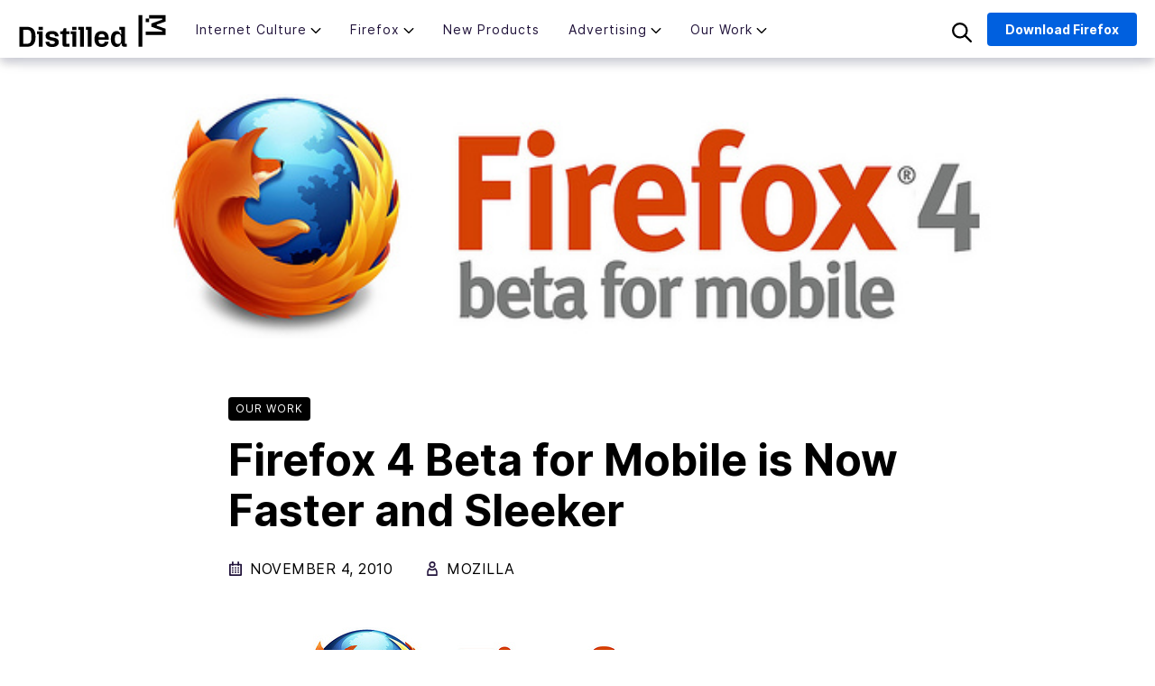

--- FILE ---
content_type: text/html; charset=UTF-8
request_url: https://blog.mozilla.org/en/mozilla/firefox-4-beta-for-mobile-is-now-faster-and-sleeker/
body_size: 14403
content:
<!doctype html>
<html class="no-js" lang="en-US">

<head>
  <meta charset="UTF-8">
  <meta name="viewport" content="width=device-width, initial-scale=1">
  <link rel="profile" href="https://gmpg.org/xfn/11">

  <meta name='robots' content='index, follow, max-image-preview:large, max-snippet:-1, max-video-preview:-1' />
<meta name="blog-name" content="The Mozilla Blog" />
<link rel="alternate" hreflang="en" href="https://blog.mozilla.org/en/mozilla/firefox-4-beta-for-mobile-is-now-faster-and-sleeker/" />
<link rel="alternate" hreflang="x-default" href="https://blog.mozilla.org/en/mozilla/firefox-4-beta-for-mobile-is-now-faster-and-sleeker/" />

	<!-- This site is optimized with the Yoast SEO plugin v22.5 - https://yoast.com/wordpress/plugins/seo/ -->
	<title>Firefox 4 Beta for Mobile is Now Faster and Sleeker</title>
	<link rel="canonical" href="https://blog.mozilla.org/en/mozilla/firefox-4-beta-for-mobile-is-now-faster-and-sleeker/" />
	<script type="application/ld+json" class="yoast-schema-graph">{"@context":"https://schema.org","@graph":[{"@type":"WebPage","@id":"https://blog.mozilla.org/en/mozilla/firefox-4-beta-for-mobile-is-now-faster-and-sleeker/","url":"https://blog.mozilla.org/en/mozilla/firefox-4-beta-for-mobile-is-now-faster-and-sleeker/","name":"Firefox 4 Beta for Mobile is Now Faster and Sleeker","isPartOf":{"@id":"https://blog.mozilla.org/en/#website"},"primaryImageOfPage":{"@id":"https://blog.mozilla.org/en/mozilla/firefox-4-beta-for-mobile-is-now-faster-and-sleeker/#primaryimage"},"image":{"@id":"https://blog.mozilla.org/en/mozilla/firefox-4-beta-for-mobile-is-now-faster-and-sleeker/#primaryimage"},"thumbnailUrl":"https://blog.mozilla.org/wp-content/blogs.dir/278/files/2010/11/f4beta-mobile.jpg","datePublished":"2010-11-04T00:00:00+00:00","dateModified":"2021-02-08T20:30:02+00:00","author":{"@id":"https://blog.mozilla.org/en/#/schema/person/70ae25c16f09d053c6d8b5eac29dbda9"},"breadcrumb":{"@id":"https://blog.mozilla.org/en/mozilla/firefox-4-beta-for-mobile-is-now-faster-and-sleeker/#breadcrumb"},"inLanguage":"en-US","potentialAction":[{"@type":"ReadAction","target":["https://blog.mozilla.org/en/mozilla/firefox-4-beta-for-mobile-is-now-faster-and-sleeker/"]}]},{"@type":"ImageObject","inLanguage":"en-US","@id":"https://blog.mozilla.org/en/mozilla/firefox-4-beta-for-mobile-is-now-faster-and-sleeker/#primaryimage","url":"https://blog.mozilla.org/wp-content/blogs.dir/278/files/2010/11/f4beta-mobile.jpg","contentUrl":"https://blog.mozilla.org/wp-content/blogs.dir/278/files/2010/11/f4beta-mobile.jpg","width":500,"height":146},{"@type":"BreadcrumbList","@id":"https://blog.mozilla.org/en/mozilla/firefox-4-beta-for-mobile-is-now-faster-and-sleeker/#breadcrumb","itemListElement":[{"@type":"ListItem","position":1,"name":"Home","item":"https://blog.mozilla.org/en/"},{"@type":"ListItem","position":2,"name":"Latest","item":"https://blog.mozilla.org/en/latest/"},{"@type":"ListItem","position":3,"name":"Firefox 4 Beta for Mobile is Now Faster and Sleeker"}]},{"@type":"WebSite","@id":"https://blog.mozilla.org/en/#website","url":"https://blog.mozilla.org/en/","name":"The Mozilla Blog","description":"News and Updates about Mozilla","potentialAction":[{"@type":"SearchAction","target":{"@type":"EntryPoint","urlTemplate":"https://blog.mozilla.org/en/?s={search_term_string}"},"query-input":"required name=search_term_string"}],"inLanguage":"en-US"},{"@type":"Person","@id":"https://blog.mozilla.org/en/#/schema/person/70ae25c16f09d053c6d8b5eac29dbda9","name":"mozilla","image":{"@type":"ImageObject","inLanguage":"en-US","@id":"https://blog.mozilla.org/en/#/schema/person/image/e77ee64829d0c3831212656324f746d1","url":"https://secure.gravatar.com/avatar/75d2017e019c87560fe5d148a64659dc?s=96&d=mm&r=g","contentUrl":"https://secure.gravatar.com/avatar/75d2017e019c87560fe5d148a64659dc?s=96&d=mm&r=g","caption":"mozilla"},"url":"https://blog.mozilla.org/en/author/mozilla-2/"}]}</script>
	<!-- / Yoast SEO plugin. -->


<link rel="alternate" type="application/rss+xml" title="The Mozilla Blog &raquo; Feed" href="https://blog.mozilla.org/en/feed/" />
<link rel="alternate" type="application/rss+xml" title="The Mozilla Blog &raquo; Comments Feed" href="https://blog.mozilla.org/en/comments/feed/" />
<script type="text/javascript">
window._wpemojiSettings = {"baseUrl":"https:\/\/s.w.org\/images\/core\/emoji\/14.0.0\/72x72\/","ext":".png","svgUrl":"https:\/\/s.w.org\/images\/core\/emoji\/14.0.0\/svg\/","svgExt":".svg","source":{"concatemoji":"https:\/\/blog.mozilla.org\/wp-includes\/js\/wp-emoji-release.min.js?ver=6.3.7"}};
/*! This file is auto-generated */
!function(i,n){var o,s,e;function c(e){try{var t={supportTests:e,timestamp:(new Date).valueOf()};sessionStorage.setItem(o,JSON.stringify(t))}catch(e){}}function p(e,t,n){e.clearRect(0,0,e.canvas.width,e.canvas.height),e.fillText(t,0,0);var t=new Uint32Array(e.getImageData(0,0,e.canvas.width,e.canvas.height).data),r=(e.clearRect(0,0,e.canvas.width,e.canvas.height),e.fillText(n,0,0),new Uint32Array(e.getImageData(0,0,e.canvas.width,e.canvas.height).data));return t.every(function(e,t){return e===r[t]})}function u(e,t,n){switch(t){case"flag":return n(e,"\ud83c\udff3\ufe0f\u200d\u26a7\ufe0f","\ud83c\udff3\ufe0f\u200b\u26a7\ufe0f")?!1:!n(e,"\ud83c\uddfa\ud83c\uddf3","\ud83c\uddfa\u200b\ud83c\uddf3")&&!n(e,"\ud83c\udff4\udb40\udc67\udb40\udc62\udb40\udc65\udb40\udc6e\udb40\udc67\udb40\udc7f","\ud83c\udff4\u200b\udb40\udc67\u200b\udb40\udc62\u200b\udb40\udc65\u200b\udb40\udc6e\u200b\udb40\udc67\u200b\udb40\udc7f");case"emoji":return!n(e,"\ud83e\udef1\ud83c\udffb\u200d\ud83e\udef2\ud83c\udfff","\ud83e\udef1\ud83c\udffb\u200b\ud83e\udef2\ud83c\udfff")}return!1}function f(e,t,n){var r="undefined"!=typeof WorkerGlobalScope&&self instanceof WorkerGlobalScope?new OffscreenCanvas(300,150):i.createElement("canvas"),a=r.getContext("2d",{willReadFrequently:!0}),o=(a.textBaseline="top",a.font="600 32px Arial",{});return e.forEach(function(e){o[e]=t(a,e,n)}),o}function t(e){var t=i.createElement("script");t.src=e,t.defer=!0,i.head.appendChild(t)}"undefined"!=typeof Promise&&(o="wpEmojiSettingsSupports",s=["flag","emoji"],n.supports={everything:!0,everythingExceptFlag:!0},e=new Promise(function(e){i.addEventListener("DOMContentLoaded",e,{once:!0})}),new Promise(function(t){var n=function(){try{var e=JSON.parse(sessionStorage.getItem(o));if("object"==typeof e&&"number"==typeof e.timestamp&&(new Date).valueOf()<e.timestamp+604800&&"object"==typeof e.supportTests)return e.supportTests}catch(e){}return null}();if(!n){if("undefined"!=typeof Worker&&"undefined"!=typeof OffscreenCanvas&&"undefined"!=typeof URL&&URL.createObjectURL&&"undefined"!=typeof Blob)try{var e="postMessage("+f.toString()+"("+[JSON.stringify(s),u.toString(),p.toString()].join(",")+"));",r=new Blob([e],{type:"text/javascript"}),a=new Worker(URL.createObjectURL(r),{name:"wpTestEmojiSupports"});return void(a.onmessage=function(e){c(n=e.data),a.terminate(),t(n)})}catch(e){}c(n=f(s,u,p))}t(n)}).then(function(e){for(var t in e)n.supports[t]=e[t],n.supports.everything=n.supports.everything&&n.supports[t],"flag"!==t&&(n.supports.everythingExceptFlag=n.supports.everythingExceptFlag&&n.supports[t]);n.supports.everythingExceptFlag=n.supports.everythingExceptFlag&&!n.supports.flag,n.DOMReady=!1,n.readyCallback=function(){n.DOMReady=!0}}).then(function(){return e}).then(function(){var e;n.supports.everything||(n.readyCallback(),(e=n.source||{}).concatemoji?t(e.concatemoji):e.wpemoji&&e.twemoji&&(t(e.twemoji),t(e.wpemoji)))}))}((window,document),window._wpemojiSettings);
</script>
<style type="text/css">
img.wp-smiley,
img.emoji {
	display: inline !important;
	border: none !important;
	box-shadow: none !important;
	height: 1em !important;
	width: 1em !important;
	margin: 0 0.07em !important;
	vertical-align: -0.1em !important;
	background: none !important;
	padding: 0 !important;
}
</style>
	<link rel='stylesheet' id='wp-block-library-css' href='https://blog.mozilla.org/wp-includes/css/dist/block-library/style.min.css?ver=6.3.7' type='text/css' media='all' />
<style id='co-authors-plus-coauthors-style-inline-css' type='text/css'>
.wp-block-co-authors-plus-coauthors.is-layout-flow [class*=wp-block-co-authors-plus]{display:inline}

</style>
<style id='co-authors-plus-avatar-style-inline-css' type='text/css'>
.wp-block-co-authors-plus-avatar :where(img){height:auto;max-width:100%;vertical-align:bottom}.wp-block-co-authors-plus-coauthors.is-layout-flow .wp-block-co-authors-plus-avatar :where(img){vertical-align:middle}.wp-block-co-authors-plus-avatar:is(.alignleft,.alignright){display:table}.wp-block-co-authors-plus-avatar.aligncenter{display:table;margin-inline:auto}

</style>
<style id='co-authors-plus-image-style-inline-css' type='text/css'>
.wp-block-co-authors-plus-image{margin-bottom:0}.wp-block-co-authors-plus-image :where(img){height:auto;max-width:100%;vertical-align:bottom}.wp-block-co-authors-plus-coauthors.is-layout-flow .wp-block-co-authors-plus-image :where(img){vertical-align:middle}.wp-block-co-authors-plus-image:is(.alignfull,.alignwide) :where(img){width:100%}.wp-block-co-authors-plus-image:is(.alignleft,.alignright){display:table}.wp-block-co-authors-plus-image.aligncenter{display:table;margin-inline:auto}

</style>
<style id='classic-theme-styles-inline-css' type='text/css'>
/*! This file is auto-generated */
.wp-block-button__link{color:#fff;background-color:#32373c;border-radius:9999px;box-shadow:none;text-decoration:none;padding:calc(.667em + 2px) calc(1.333em + 2px);font-size:1.125em}.wp-block-file__button{background:#32373c;color:#fff;text-decoration:none}
</style>
<style id='global-styles-inline-css' type='text/css'>
body{--wp--preset--color--black: #000000;--wp--preset--color--cyan-bluish-gray: #abb8c3;--wp--preset--color--white: #ffffff;--wp--preset--color--pale-pink: #f78da7;--wp--preset--color--vivid-red: #cf2e2e;--wp--preset--color--luminous-vivid-orange: #ff6900;--wp--preset--color--luminous-vivid-amber: #fcb900;--wp--preset--color--light-green-cyan: #7bdcb5;--wp--preset--color--vivid-green-cyan: #00d084;--wp--preset--color--pale-cyan-blue: #8ed1fc;--wp--preset--color--vivid-cyan-blue: #0693e3;--wp--preset--color--vivid-purple: #9b51e0;--wp--preset--gradient--vivid-cyan-blue-to-vivid-purple: linear-gradient(135deg,rgba(6,147,227,1) 0%,rgb(155,81,224) 100%);--wp--preset--gradient--light-green-cyan-to-vivid-green-cyan: linear-gradient(135deg,rgb(122,220,180) 0%,rgb(0,208,130) 100%);--wp--preset--gradient--luminous-vivid-amber-to-luminous-vivid-orange: linear-gradient(135deg,rgba(252,185,0,1) 0%,rgba(255,105,0,1) 100%);--wp--preset--gradient--luminous-vivid-orange-to-vivid-red: linear-gradient(135deg,rgba(255,105,0,1) 0%,rgb(207,46,46) 100%);--wp--preset--gradient--very-light-gray-to-cyan-bluish-gray: linear-gradient(135deg,rgb(238,238,238) 0%,rgb(169,184,195) 100%);--wp--preset--gradient--cool-to-warm-spectrum: linear-gradient(135deg,rgb(74,234,220) 0%,rgb(151,120,209) 20%,rgb(207,42,186) 40%,rgb(238,44,130) 60%,rgb(251,105,98) 80%,rgb(254,248,76) 100%);--wp--preset--gradient--blush-light-purple: linear-gradient(135deg,rgb(255,206,236) 0%,rgb(152,150,240) 100%);--wp--preset--gradient--blush-bordeaux: linear-gradient(135deg,rgb(254,205,165) 0%,rgb(254,45,45) 50%,rgb(107,0,62) 100%);--wp--preset--gradient--luminous-dusk: linear-gradient(135deg,rgb(255,203,112) 0%,rgb(199,81,192) 50%,rgb(65,88,208) 100%);--wp--preset--gradient--pale-ocean: linear-gradient(135deg,rgb(255,245,203) 0%,rgb(182,227,212) 50%,rgb(51,167,181) 100%);--wp--preset--gradient--electric-grass: linear-gradient(135deg,rgb(202,248,128) 0%,rgb(113,206,126) 100%);--wp--preset--gradient--midnight: linear-gradient(135deg,rgb(2,3,129) 0%,rgb(40,116,252) 100%);--wp--preset--font-size--small: 13px;--wp--preset--font-size--medium: 20px;--wp--preset--font-size--large: 36px;--wp--preset--font-size--x-large: 42px;--wp--preset--spacing--20: 0.44rem;--wp--preset--spacing--30: 0.67rem;--wp--preset--spacing--40: 1rem;--wp--preset--spacing--50: 1.5rem;--wp--preset--spacing--60: 2.25rem;--wp--preset--spacing--70: 3.38rem;--wp--preset--spacing--80: 5.06rem;--wp--preset--shadow--natural: 6px 6px 9px rgba(0, 0, 0, 0.2);--wp--preset--shadow--deep: 12px 12px 50px rgba(0, 0, 0, 0.4);--wp--preset--shadow--sharp: 6px 6px 0px rgba(0, 0, 0, 0.2);--wp--preset--shadow--outlined: 6px 6px 0px -3px rgba(255, 255, 255, 1), 6px 6px rgba(0, 0, 0, 1);--wp--preset--shadow--crisp: 6px 6px 0px rgba(0, 0, 0, 1);}:where(.is-layout-flex){gap: 0.5em;}:where(.is-layout-grid){gap: 0.5em;}body .is-layout-flow > .alignleft{float: left;margin-inline-start: 0;margin-inline-end: 2em;}body .is-layout-flow > .alignright{float: right;margin-inline-start: 2em;margin-inline-end: 0;}body .is-layout-flow > .aligncenter{margin-left: auto !important;margin-right: auto !important;}body .is-layout-constrained > .alignleft{float: left;margin-inline-start: 0;margin-inline-end: 2em;}body .is-layout-constrained > .alignright{float: right;margin-inline-start: 2em;margin-inline-end: 0;}body .is-layout-constrained > .aligncenter{margin-left: auto !important;margin-right: auto !important;}body .is-layout-constrained > :where(:not(.alignleft):not(.alignright):not(.alignfull)){max-width: var(--wp--style--global--content-size);margin-left: auto !important;margin-right: auto !important;}body .is-layout-constrained > .alignwide{max-width: var(--wp--style--global--wide-size);}body .is-layout-flex{display: flex;}body .is-layout-flex{flex-wrap: wrap;align-items: center;}body .is-layout-flex > *{margin: 0;}body .is-layout-grid{display: grid;}body .is-layout-grid > *{margin: 0;}:where(.wp-block-columns.is-layout-flex){gap: 2em;}:where(.wp-block-columns.is-layout-grid){gap: 2em;}:where(.wp-block-post-template.is-layout-flex){gap: 1.25em;}:where(.wp-block-post-template.is-layout-grid){gap: 1.25em;}.has-black-color{color: var(--wp--preset--color--black) !important;}.has-cyan-bluish-gray-color{color: var(--wp--preset--color--cyan-bluish-gray) !important;}.has-white-color{color: var(--wp--preset--color--white) !important;}.has-pale-pink-color{color: var(--wp--preset--color--pale-pink) !important;}.has-vivid-red-color{color: var(--wp--preset--color--vivid-red) !important;}.has-luminous-vivid-orange-color{color: var(--wp--preset--color--luminous-vivid-orange) !important;}.has-luminous-vivid-amber-color{color: var(--wp--preset--color--luminous-vivid-amber) !important;}.has-light-green-cyan-color{color: var(--wp--preset--color--light-green-cyan) !important;}.has-vivid-green-cyan-color{color: var(--wp--preset--color--vivid-green-cyan) !important;}.has-pale-cyan-blue-color{color: var(--wp--preset--color--pale-cyan-blue) !important;}.has-vivid-cyan-blue-color{color: var(--wp--preset--color--vivid-cyan-blue) !important;}.has-vivid-purple-color{color: var(--wp--preset--color--vivid-purple) !important;}.has-black-background-color{background-color: var(--wp--preset--color--black) !important;}.has-cyan-bluish-gray-background-color{background-color: var(--wp--preset--color--cyan-bluish-gray) !important;}.has-white-background-color{background-color: var(--wp--preset--color--white) !important;}.has-pale-pink-background-color{background-color: var(--wp--preset--color--pale-pink) !important;}.has-vivid-red-background-color{background-color: var(--wp--preset--color--vivid-red) !important;}.has-luminous-vivid-orange-background-color{background-color: var(--wp--preset--color--luminous-vivid-orange) !important;}.has-luminous-vivid-amber-background-color{background-color: var(--wp--preset--color--luminous-vivid-amber) !important;}.has-light-green-cyan-background-color{background-color: var(--wp--preset--color--light-green-cyan) !important;}.has-vivid-green-cyan-background-color{background-color: var(--wp--preset--color--vivid-green-cyan) !important;}.has-pale-cyan-blue-background-color{background-color: var(--wp--preset--color--pale-cyan-blue) !important;}.has-vivid-cyan-blue-background-color{background-color: var(--wp--preset--color--vivid-cyan-blue) !important;}.has-vivid-purple-background-color{background-color: var(--wp--preset--color--vivid-purple) !important;}.has-black-border-color{border-color: var(--wp--preset--color--black) !important;}.has-cyan-bluish-gray-border-color{border-color: var(--wp--preset--color--cyan-bluish-gray) !important;}.has-white-border-color{border-color: var(--wp--preset--color--white) !important;}.has-pale-pink-border-color{border-color: var(--wp--preset--color--pale-pink) !important;}.has-vivid-red-border-color{border-color: var(--wp--preset--color--vivid-red) !important;}.has-luminous-vivid-orange-border-color{border-color: var(--wp--preset--color--luminous-vivid-orange) !important;}.has-luminous-vivid-amber-border-color{border-color: var(--wp--preset--color--luminous-vivid-amber) !important;}.has-light-green-cyan-border-color{border-color: var(--wp--preset--color--light-green-cyan) !important;}.has-vivid-green-cyan-border-color{border-color: var(--wp--preset--color--vivid-green-cyan) !important;}.has-pale-cyan-blue-border-color{border-color: var(--wp--preset--color--pale-cyan-blue) !important;}.has-vivid-cyan-blue-border-color{border-color: var(--wp--preset--color--vivid-cyan-blue) !important;}.has-vivid-purple-border-color{border-color: var(--wp--preset--color--vivid-purple) !important;}.has-vivid-cyan-blue-to-vivid-purple-gradient-background{background: var(--wp--preset--gradient--vivid-cyan-blue-to-vivid-purple) !important;}.has-light-green-cyan-to-vivid-green-cyan-gradient-background{background: var(--wp--preset--gradient--light-green-cyan-to-vivid-green-cyan) !important;}.has-luminous-vivid-amber-to-luminous-vivid-orange-gradient-background{background: var(--wp--preset--gradient--luminous-vivid-amber-to-luminous-vivid-orange) !important;}.has-luminous-vivid-orange-to-vivid-red-gradient-background{background: var(--wp--preset--gradient--luminous-vivid-orange-to-vivid-red) !important;}.has-very-light-gray-to-cyan-bluish-gray-gradient-background{background: var(--wp--preset--gradient--very-light-gray-to-cyan-bluish-gray) !important;}.has-cool-to-warm-spectrum-gradient-background{background: var(--wp--preset--gradient--cool-to-warm-spectrum) !important;}.has-blush-light-purple-gradient-background{background: var(--wp--preset--gradient--blush-light-purple) !important;}.has-blush-bordeaux-gradient-background{background: var(--wp--preset--gradient--blush-bordeaux) !important;}.has-luminous-dusk-gradient-background{background: var(--wp--preset--gradient--luminous-dusk) !important;}.has-pale-ocean-gradient-background{background: var(--wp--preset--gradient--pale-ocean) !important;}.has-electric-grass-gradient-background{background: var(--wp--preset--gradient--electric-grass) !important;}.has-midnight-gradient-background{background: var(--wp--preset--gradient--midnight) !important;}.has-small-font-size{font-size: var(--wp--preset--font-size--small) !important;}.has-medium-font-size{font-size: var(--wp--preset--font-size--medium) !important;}.has-large-font-size{font-size: var(--wp--preset--font-size--large) !important;}.has-x-large-font-size{font-size: var(--wp--preset--font-size--x-large) !important;}
.wp-block-navigation a:where(:not(.wp-element-button)){color: inherit;}
:where(.wp-block-post-template.is-layout-flex){gap: 1.25em;}:where(.wp-block-post-template.is-layout-grid){gap: 1.25em;}
:where(.wp-block-columns.is-layout-flex){gap: 2em;}:where(.wp-block-columns.is-layout-grid){gap: 2em;}
.wp-block-pullquote{font-size: 1.5em;line-height: 1.6;}
</style>
<link rel='stylesheet' id='wpml-blocks-css' href='https://blog.mozilla.org/wp-content/plugins/sitepress-multilingual-cms/dist/css/blocks/styles.css?ver=4.6.11' type='text/css' media='all' />
<link rel='stylesheet' id='wpml-legacy-post-translations-0-css' href='https://blog.mozilla.org/wp-content/plugins/sitepress-multilingual-cms/templates/language-switchers/legacy-post-translations/style.min.css?ver=1' type='text/css' media='all' />
<link rel='stylesheet' id='foxtail-style-css' href='https://blog.mozilla.org/wp-content/themes/foxtail/assets/css/main.min.css?ver=0.7.0' type='text/css' media='all' />
<script type='text/javascript' src='https://blog.mozilla.org/wp-content/mu-plugins/mozilla-custom/ga-snippet.js?ver=.4' id='ga-snippet-js'></script>
<link rel="https://api.w.org/" href="https://blog.mozilla.org/en/wp-json/" /><link rel="alternate" type="application/json" href="https://blog.mozilla.org/en/wp-json/wp/v2/posts/61862" /><link rel="EditURI" type="application/rsd+xml" title="RSD" href="https://blog.mozilla.org/xmlrpc.php?rsd" />
<link rel='shortlink' href='https://blog.mozilla.org/en/?p=61862' />
<link rel="alternate" type="application/json+oembed" href="https://blog.mozilla.org/en/wp-json/oembed/1.0/embed?url=https%3A%2F%2Fblog.mozilla.org%2Fen%2Fmozilla%2Ffirefox-4-beta-for-mobile-is-now-faster-and-sleeker%2F" />
<link rel="alternate" type="text/xml+oembed" href="https://blog.mozilla.org/en/wp-json/oembed/1.0/embed?url=https%3A%2F%2Fblog.mozilla.org%2Fen%2Fmozilla%2Ffirefox-4-beta-for-mobile-is-now-faster-and-sleeker%2F&#038;format=xml" />
<meta name="generator" content="WPML ver:4.6.11 stt:59,1,4,3,25,27,28,40,42,45,2;" />
		<style type="text/css" id="wp-custom-css">
			.ft-ai-time {
	margin-top: 36px;
  margin-bottom: 18px;
  font-size: 18px;
}

.ft-ai-time__date {
	font-size: 16px;
  color: #4a4a4a;
  display: block;
}

.ft-ai-time__title {
	font-size: 24px;
  display: block;
  line-height: 1.3;
	font-weight: 800;
}

.ft-ai-time__sub {
	display: block;
	font-style: italic;
}

.pocket-btn {
  display: none;
}

/* CSS changes to incorporate later */

.ft-c-hamburger, .ft-c-hamburger::after, .ft-c-hamburger::before {
  height: 2px;
}

.ft-c-hamburger::before { 
bottom: 6px;
}

.ft-c-hamburger::after {
  top: 6px;
}

.ft-c-primary-nav__link { 
letter-spacing: 1px;
font-size: 14px
}

#nav-download {
  font-size: 14px;
  padding: 6px 18px;
}

.ft-c-primary-nav__sub-menu__link.ft-c-primary-nav__sub-menu--1__link {
  font-size: 14px;
  padding: 4px;
  margin-bottom: 10px;
}

/* END CSS changes to incorporate later */		</style>
		    <!-- Basic meta & SEO -->
  <title>Firefox 4 Beta for Mobile is Now Faster and Sleeker | The Mozilla Blog</title>
  <meta name="description" content="We are happy to bring you the latest release of Firefox 4 Beta for mobile. The beta is now available for download in 10 languages on your Android or Maemo" />
  <meta name="robots" content="index,follow">

   <!-- OpenGraph -->
  <meta property="og:title" content="Firefox 4 Beta for Mobile is Now Faster and Sleeker | The Mozilla Blog" />
  <meta property="og:description" content="We are happy to bring you the latest release of Firefox 4 Beta for mobile. The beta is now available for download in 10 languages on your Android or Maemo" />
  <meta property="og:image" content="https://blog.mozilla.org/wp-content/blogs.dir/278/files/2010/11/f4beta-mobile-219x146.jpg" />

  <!-- Twitter Card -->
  <meta name="twitter:card" content="summary_large_image" />
  <meta name="twitter:creator" content="@firefox" />
  <meta name="twitter:title" content="Firefox 4 Beta for Mobile is Now Faster and Sleeker | The Mozilla Blog" />
  <meta name="twitter:description" content="We are happy to bring you the latest release of Firefox 4 Beta for mobile. The beta is now available for download in 10 languages on your Android or Maemo" />
  <meta name="twitter:image" content="https://blog.mozilla.org/wp-content/blogs.dir/278/files/2010/11/f4beta-mobile-219x146.jpg" />

  <!-- Favicons & Icons -->
  <link rel="apple-touch-icon" sizes="180x180" href="https://blog.mozilla.org/wp-content/themes/foxtail/assets/images/favicons/apple-touch-icon.png">
  <link rel="icon" type="image/png" sizes="32x32" href="https://blog.mozilla.org/wp-content/themes/foxtail/assets/images/favicons/favicon-32x32.png">
  <link rel="icon" type="image/png" sizes="16x16" href="https://blog.mozilla.org/wp-content/themes/foxtail/assets/images/favicons/favicon-16x16.png">
  <link rel="manifest" href="https://blog.mozilla.org/wp-content/themes/foxtail/assets/images/favicons/site.webmanifest">
  <link rel="mask-icon" href="https://blog.mozilla.org/wp-content/themes/foxtail/assets/images/favicons/safari-pinned-tab.svg" color="#20123a">
  <link rel="shortcut icon" href="https://blog.mozilla.org/wp-content/themes/foxtail/assets/images/favicons/favicon.ico">
  <meta name="msapplication-TileColor" content="#20123a">
  <meta name="msapplication-config" content="https://blog.mozilla.org/wp-content/themes/foxtail/assets/images/favicons/browserconfig.xml">
  <meta name="theme-color" content="#7542E5">

  </head>

<body class="post-template-default single single-post postid-61862 single-format-standard no-sidebar" data-blogname="The Mozilla Blog">
  <div id="page" class="site">
    <a class="skip-link screen-reader-text" href="#content">Skip to content</a>

    <header class="ft-c-header">
      <div class="ft-c-header__toggle">
        <div class="ft-c-hamburger"></div>
      </div>
      <div class="ft-c-header__logo">
        <a href="https://blog.mozilla.org/en/">Mozilla</a>
      </div>
      <div class="ft-c-header__search ft-c-header__search--mobile">
        <img class="ft-c-header__search-icon" src="https://blog.mozilla.org/wp-content/themes/foxtail/assets/images/icons/search.svg" alt="search" />
      </div>
      <div id="nav" class="ft-c-header__nav">
        <ul class="ft-c-primary-nav "><li class="ft-c-primary-nav__item  ft-c-primary-nav__item--parent  ft-c-primary-nav__item--461998"><a href="https://blog.mozilla.org/en/category/internet-culture/" class="ft-c-primary-nav__link">Internet Culture</a>
	<ul class="ft-c-primary-nav__sub-menu ft-c-primary-nav__sub-menu--1">
    <li class="ft-c-primary-nav__sub-menu__item ft-c-primary-nav__sub-menu--1__item  ft-c-primary-nav__item--464326"><a href="https://blog.mozilla.org/en/category/internet-culture/life-online/" class="ft-c-primary-nav__sub-menu__link  ft-c-primary-nav__sub-menu--1__link">Life Online</a></li>
    <li class="ft-c-primary-nav__sub-menu__item ft-c-primary-nav__sub-menu--1__item  ft-c-primary-nav__item--464058"><a href="https://blog.mozilla.org/en/category/internet-culture/deep-dives/" class="ft-c-primary-nav__sub-menu__link  ft-c-primary-nav__sub-menu--1__link">Deep Dives</a></li>
    <li class="ft-c-primary-nav__sub-menu__item ft-c-primary-nav__sub-menu--1__item  ft-c-primary-nav__item--464320"><a href="https://blog.mozilla.org/en/category/internet-culture/interviews/" class="ft-c-primary-nav__sub-menu__link  ft-c-primary-nav__sub-menu--1__link">Q&amp;As</a></li>
</ul>
</li>
<li class="ft-c-primary-nav__item  ft-c-primary-nav__item--parent  ft-c-primary-nav__item--30"><a href="https://blog.mozilla.org/en/category/firefox/" class="ft-c-primary-nav__link">Firefox</a>
	<ul class="ft-c-primary-nav__sub-menu ft-c-primary-nav__sub-menu--1">
    <li class="ft-c-primary-nav__sub-menu__item ft-c-primary-nav__sub-menu--1__item  ft-c-primary-nav__item--464325"><a href="https://blog.mozilla.org/en/category/firefox/firefox-features/" class="ft-c-primary-nav__sub-menu__link  ft-c-primary-nav__sub-menu--1__link">Firefox Features</a></li>
    <li class="ft-c-primary-nav__sub-menu__item ft-c-primary-nav__sub-menu--1__item  ft-c-primary-nav__item--11377"><a href="https://blog.mozilla.org/en/category/firefox/firefox-tips/" class="ft-c-primary-nav__sub-menu__link  ft-c-primary-nav__sub-menu--1__link">Tips and Tricks</a></li>
    <li class="ft-c-primary-nav__sub-menu__item ft-c-primary-nav__sub-menu--1__item  ft-c-primary-nav__item--464303"><a href="https://blog.mozilla.org/en/category/firefox/firefox-ai/" class="ft-c-primary-nav__sub-menu__link  ft-c-primary-nav__sub-menu--1__link">Firefox AI</a></li>
    <li class="ft-c-primary-nav__sub-menu__item ft-c-primary-nav__sub-menu--1__item  ft-c-primary-nav__item--464321"><a href="https://blog.mozilla.org/en/category/firefox/mozilla-vpn/" class="ft-c-primary-nav__sub-menu__link  ft-c-primary-nav__sub-menu--1__link">Mozilla VPN</a></li>
</ul>
</li>
<li class="ft-c-primary-nav__item  ft-c-primary-nav__item--464324"><a href="https://blog.mozilla.org/en/category/mozilla-new-products/" class="ft-c-primary-nav__link">New Products</a></li>
<li class="ft-c-primary-nav__item  ft-c-primary-nav__item--parent  ft-c-primary-nav__item--464282"><a href="https://blog.mozilla.org/en/category/advertising/" class="ft-c-primary-nav__link">Advertising</a>
	<ul class="ft-c-primary-nav__sub-menu ft-c-primary-nav__sub-menu--1">
    <li class="ft-c-primary-nav__sub-menu__item ft-c-primary-nav__sub-menu--1__item  ft-c-primary-nav__item--464322"><a href="https://blog.mozilla.org/en/category/advertising/anonym/" class="ft-c-primary-nav__sub-menu__link  ft-c-primary-nav__sub-menu--1__link">Anonym</a></li>
    <li class="ft-c-primary-nav__sub-menu__item ft-c-primary-nav__sub-menu--1__item  ft-c-primary-nav__item--464323"><a href="https://blog.mozilla.org/en/category/advertising/principles/" class="ft-c-primary-nav__sub-menu__link  ft-c-primary-nav__sub-menu--1__link">Principles</a></li>
</ul>
</li>
<li class="ft-c-primary-nav__item  ft-c-primary-nav__item--parent  ft-c-primary-nav__item--parent--active  ft-c-primary-nav__item--5"><a href="https://blog.mozilla.org/en/category/mozilla/" class="ft-c-primary-nav__link">Our Work</a>
	<ul class="ft-c-primary-nav__sub-menu ft-c-primary-nav__sub-menu--1">
    <li class="ft-c-primary-nav__sub-menu__item ft-c-primary-nav__sub-menu--1__item  ft-c-primary-nav__item--290364"><a href="https://blog.mozilla.org/en/category/mozilla/internet-policy/" class="ft-c-primary-nav__sub-menu__link  ft-c-primary-nav__sub-menu--1__link">Internet Policy</a></li>
    <li class="ft-c-primary-nav__sub-menu__item ft-c-primary-nav__sub-menu--1__item  ft-c-primary-nav__item--30710"><a href="https://blog.mozilla.org/en/category/mozilla/leadership/" class="ft-c-primary-nav__sub-menu__link  ft-c-primary-nav__sub-menu--1__link">From the Team</a></li>
</ul>
</li>
</ul>      </div>
      <div class="ft-c-header__cta-wrap">
        <a id="nav-download"
          href="https://www.mozilla.org/firefox/new/?utm_source=blog.mozilla.org&amp;utm_medium=referral&amp;utm_campaign=blog-nav"
          rel="external" class="mzp-c-button mzp-t-product mzp-t-lg">Download Firefox</a>
      </div>
      <div class="ft-c-header__search">
        <img class="ft-c-header__search-icon" src="https://blog.mozilla.org/wp-content/themes/foxtail/assets/images/icons/search.svg" alt="search" />
      </div>


    </header><!-- #masthead -->
    <div class="ft-c-search">
      <h4>Search</h4>
      <form role="search" method="get" class="search-form" action="https://blog.mozilla.org/en/">
				<label>
					<span class="screen-reader-text">Search for:</span>
					<input type="search" class="search-field" placeholder="Search &hellip;" value="" name="s" />
				</label>
				<input type="submit" class="search-submit" value="Search" />
			</form>    </div>

    <div id="content" class="site-content">

<div class="ft-l-content">
  <main id="main" class="site-main ft-l-container">

    
<article id="post-61862" class="ft-c-single-post post-61862 post type-post status-publish format-standard has-post-thumbnail hentry category-mozilla">
  <div class="ft-c-single-post__header">
    <img width="500" height="146" src="https://blog.mozilla.org/wp-content/blogs.dir/278/files/2010/11/f4beta-mobile.jpg" class="ft-c-single-post__featured-image wp-post-image" alt="" decoding="async" fetchpriority="high" srcset="https://blog.mozilla.org/wp-content/blogs.dir/278/files/2010/11/f4beta-mobile.jpg 500w, https://blog.mozilla.org/wp-content/blogs.dir/278/files/2010/11/f4beta-mobile-300x88.jpg 300w" sizes="(max-width: 500px) 100vw, 500px" />    <div class="ft-c-single-post__category">
      <a href="https://blog.mozilla.org/en/category/mozilla/" >        <span class="ft-c-label ft-c-pill">
                    Our Work        </span>
      </a>
    </div>
    <h1 class="ft-c-single-post__title">Firefox 4 Beta for Mobile is Now Faster and Sleeker</h1>
    <div class="ft-c-single-post__meta">

                  <div class="ft-c-post-meta">
        <img src="https://blog.mozilla.org/wp-content/themes/foxtail/assets/images/icons/calendar.svg" alt="calendar" />
        <span>November 4, 2010</span>
      </div>
      
                  <div class="ft-c-post-meta">
        <img src="https://blog.mozilla.org/wp-content/themes/foxtail/assets/images/icons/author.svg" alt="author" />
        <span>
        <a href="https://blog.mozilla.org/en/author/mozilla-2/" title="Posts by mozilla" class="author url fn" rel="author">mozilla</a>    
        </span>
      </div>
      
    </div>
  </div>

  <div class="ft-c-single-post__body">
    <p><img decoding="async" class="alignnone size-full wp-image-2535" title="f4beta-mobile" src="http://blog.mozilla.org/wp-content/blogs.dir/278/files/2010/11/f4beta-mobile.jpg" alt="" width="500" height="146" srcset="https://blog.mozilla.org/wp-content/blogs.dir/278/files/2010/11/f4beta-mobile.jpg 500w, https://blog.mozilla.org/wp-content/blogs.dir/278/files/2010/11/f4beta-mobile-300x88.jpg 300w" sizes="(max-width: 500px) 100vw, 500px" /></p>
<p>We are happy to bring you the latest release of Firefox 4 Beta for mobile. The beta is now available for <a href="http://firefox.com/m/beta">download</a> in 10 languages on your Android or Maemo device.</p>
<p>We received a lot of great feedback on the previous beta and addressed many of the issues reported, including reduced memory usage, improved text rendering and a 60% install size reduction on Android (from around 43 MB to 17 MB). There is still room for improvement and we’ll continue to make the install size smaller. (<em>Note: Due to some technical limitations on Android, upgrading won’t remove some of the old files that are no longer needed. Therefore, you must <a href="http://support.mozilla.com/en-US/kb/Upgrade+Firefox+for+Mobile+Beta">uninstall</a> the previous beta before you will see the size improvements.</em>)</p>
<p><a href="http://blog.mozilla.org/wp-content/blogs.dir/278/files/2010/11/screenshot.png"><img decoding="async" class="alignleft" style="float: left; margin-right: .5em;" title="Firefox Screenshot" src="http://blog.mozilla.org/wp-content/blogs.dir/278/files/2010/11/screenshot-180x300.png" alt="" width="180" height="300" /></a>A few new things you’ll see in this release include a new theme that gives Firefox a fresh new look, the ability to easily share links with your friends from the Site Menu and the ability to undo closing a tab. Learn more about the <a href="http://madhava.com/egotism/archive/005052.html">Firefox UI improvements</a> from Madhava Enros, our Lead UX Designer.</p>
<p>In this release we also worked to make Firefox 4 Beta faster. Actions like panning and zooming are faster and smoother, and page load times are reduced from our previous beta. On Android 2.2, we’re now around 25% faster on the SunSpider Javascript benchmark than the stock browser.</p>
<p>We are working to minimize changes that affect add-on functionality. We would love to see our awesome community of add-on developers building exciting new add-ons, especially ones that consider mobile specific use cases.</p>
<p>We will continue to improve usability and performance in the next release. We’ll add hardware acceleration to make scrolling and zooming even faster and will enable HTML5 video to bring a more rich browsing experience to your phone. We are also working to improve browser responsiveness while <a href="https://www.mozilla.com/firefox/sync/">Firefox Sync</a> completes the initial sync of your data.</p>
<p>In this beta, there is a new “Feedback” button in the Browser Controls panel to make it easy for you to let us know what you like or dislike. While the overall stability of Firefox improved in this release, we also added easy-to-submit crash reporting, similar to how it works in desktop Firefox.</p>
<p>We need your help testing this beta to build the best Firefox mobile browser. Get involved with this beta release and <a href="https://www.mozilla.com/mobile/beta">Go Mobile</a>.</p>
<p>For more information, please visit:</p>
<ul>
<li><a href="http://www.mozilla.com/mobile/4.0b2/releasenotes/index.html"> Release notes</a></li>
<li><a href="http://www.mozilla.com/mobile/beta/faq/">FAQ</a></li>
<li><a href="http://support.mozilla.com/kb/Mobile+Help+and+Tutorials">Support</a></li>
</ul>
  </div>

</article><!-- #post-61862 -->
<div class="ft-c-post-share">
  <hr class="ft-c-post-share__divider" />
  <div class="ft-c-post-share__icons">
    <a class="ft-js-share-link"
      href="https://twitter.com/intent/tweet?text=Firefox+4+Beta+for+Mobile+is+Now+Faster+and+Sleeker+https://blog.mozilla.org/en/mozilla/firefox-4-beta-for-mobile-is-now-faster-and-sleeker/++via+%40firefox"
      target="_blank">
      <img class="ft-c-post-share__icon" src="https://blog.mozilla.org/wp-content/themes/foxtail/assets/images/icons/twitter.svg" alt="Share on Twitter" />
    </a>
    <a data-pocket-label="pocket" data-pocket-count="none" class="pocket-btn" data-lang="en"></a>
    <script type="text/javascript">
    ! function(d, i) {
      if (!d.getElementById(i)) {
        var j = d.createElement("script");
        j.id = i;
        j.src = "https://widgets.getpocket.com/v1/j/btn.js?v=1";
        var w = d.getElementById(i);
        d.body.appendChild(j);
      }
    }(document, "pocket-btn-js");
    </script>
  </div>
</div>
  </main><!-- #main -->
  <div class="ft-c-post-nav">
  <div class="ft-l-container ft-c-post__wrap">
        <a id="previous-post" href="https://blog.mozilla.org/en/mozilla/mozilla-contributes-to-gnome-accessibility-work/"
      class="ft-c-post-nav__item ft-c-post-nav__item--left">
      <img src="https://blog.mozilla.org/wp-content/themes/foxtail/assets/images/icons/previous.svg" alt="previous" />
      <div class="ft-c-post-nav__item-content">
        <span>Previous Post</span>
        <p>
          Mozilla Contributes to GNOME Accessibility Work        </p>
      </div>
    </a>
            <a id="next-post" href="https://blog.mozilla.org/en/firefox/happy-6th-birthday-firefox/" class="ft-c-post-nav__item">
      <div class="ft-c-post-nav__item-content">
        <span>Next Post</span>
        <p>
          Happy 6th Birthday Firefox!        </p>
      </div>
      <img src="https://blog.mozilla.org/wp-content/themes/foxtail/assets/images/icons/next.svg" alt="next" />
    </a>
      </div>
</div>
<div class="ft-l-space-related"></div>
<section id="related-articles" class="ft-c-post-list">
  <div class="ft-l-container">
    <h2 class="ft-c-post-list__title">Related Articles</h2>
    <div class="ft-c-post-list__wrap--three-column">
          <section class="mzp-c-card mzp-has-aspect-1-1">
  <a class="mzp-c-card-block-link" href="https://blog.mozilla.org/en/mozilla/mozilla-ventures-2025-portfolio-convening/">
    <div class="mzp-c-card-media-wrapper">
    <img width="800" height="800" src="https://blog.mozilla.org/wp-content/blogs.dir/278/files/2026/01/convening-2025-800x800.jpg" class="mzp-c-card-image wp-post-image" alt="Mozilla Ventures Convening 2025 Report book cover with green geometric design on black background" decoding="async" loading="lazy" srcset="https://blog.mozilla.org/wp-content/blogs.dir/278/files/2026/01/convening-2025-800x800.jpg 800w, https://blog.mozilla.org/wp-content/blogs.dir/278/files/2026/01/convening-2025-150x150.jpg 150w" sizes="(max-width: 800px) 100vw, 800px" />    </div>
    <div class="mzp-c-card-content">
      <div class="mzp-c-card-content">
                        <div class="ft-c-pill__wrap">
          <div class="ft-c-pill">Our Work</div>
        </div>
                <h2 class="mzp-c-card-title">How founders are meeting the moment: Lessons from Mozilla Ventures’ 2025 portfolio convening</h2>
        <span class="ft-c-more">Read More</span>
      </div>
    </div>
  </a>
</section>
          <section class="mzp-c-card mzp-has-aspect-1-1">
  <a class="mzp-c-card-block-link" href="https://blog.mozilla.org/en/mozilla/amy-keating-chief-business-officer/">
    <div class="mzp-c-card-media-wrapper">
    <img width="800" height="800" src="https://blog.mozilla.org/wp-content/blogs.dir/278/files/2026/01/CBO-Announcement-800x800.png" class="mzp-c-card-image wp-post-image" alt="Headshot image used in a chief business officer announcement, showing a smiling executive on a bright green background." decoding="async" loading="lazy" srcset="https://blog.mozilla.org/wp-content/blogs.dir/278/files/2026/01/CBO-Announcement-800x800.png 800w, https://blog.mozilla.org/wp-content/blogs.dir/278/files/2026/01/CBO-Announcement-150x150.png 150w" sizes="(max-width: 800px) 100vw, 800px" />    </div>
    <div class="mzp-c-card-content">
      <div class="mzp-c-card-content">
                        <div class="ft-c-pill__wrap">
          <div class="ft-c-pill">Our Work</div>
        </div>
                <h2 class="mzp-c-card-title">Mozilla welcomes Amy Keating as Chief Business Officer</h2>
        <span class="ft-c-more">Read More</span>
      </div>
    </div>
  </a>
</section>
          <section class="mzp-c-card mzp-has-aspect-1-1">
  <a class="mzp-c-card-block-link" href="https://blog.mozilla.org/en/mozilla/mozilla-open-source-ai-strategy/">
    <div class="mzp-c-card-media-wrapper">
    <img width="800" height="800" src="https://blog.mozilla.org/wp-content/blogs.dir/278/files/2026/01/mozilla-illustrations-bitmap-cloud-blackpink-800x800.png" class="mzp-c-card-image wp-post-image" alt="Abstract black halftone cloud illustration on a pink background, representing cloud computing or digital infrastructure." decoding="async" loading="lazy" srcset="https://blog.mozilla.org/wp-content/blogs.dir/278/files/2026/01/mozilla-illustrations-bitmap-cloud-blackpink-800x800.png 800w, https://blog.mozilla.org/wp-content/blogs.dir/278/files/2026/01/mozilla-illustrations-bitmap-cloud-blackpink-300x300.png 300w, https://blog.mozilla.org/wp-content/blogs.dir/278/files/2026/01/mozilla-illustrations-bitmap-cloud-blackpink-1024x1024.png 1024w, https://blog.mozilla.org/wp-content/blogs.dir/278/files/2026/01/mozilla-illustrations-bitmap-cloud-blackpink-150x150.png 150w, https://blog.mozilla.org/wp-content/blogs.dir/278/files/2026/01/mozilla-illustrations-bitmap-cloud-blackpink-768x768.png 768w, https://blog.mozilla.org/wp-content/blogs.dir/278/files/2026/01/mozilla-illustrations-bitmap-cloud-blackpink-1536x1536.png 1536w, https://blog.mozilla.org/wp-content/blogs.dir/278/files/2026/01/mozilla-illustrations-bitmap-cloud-blackpink-2048x2048.png 2048w, https://blog.mozilla.org/wp-content/blogs.dir/278/files/2026/01/mozilla-illustrations-bitmap-cloud-blackpink-1000x1000.png 1000w" sizes="(max-width: 800px) 100vw, 800px" />    </div>
    <div class="mzp-c-card-content">
      <div class="mzp-c-card-content">
                        <div class="ft-c-pill__wrap">
          <div class="ft-c-pill">Our Work</div>
        </div>
                <h2 class="mzp-c-card-title">Owners, not renters: Mozilla&#8217;s open source AI strategy </h2>
        <span class="ft-c-more">Read More</span>
      </div>
    </div>
  </a>
</section>
        </div>
  </div>
</section>
<div class="ft-l-space-related"></div>


</div><!-- #primary -->


</div><!-- #content -->

<!-- Newsletter -->
<div class="ft-l-container">
  <aside id="newsletter-subscribe" class="mzp-c-newsletter">
    <div class="mzp-c-newsletter-image">
      <!-- <img src="../../../static/img/newsletter/newsletter-image.png" width="346" height="346" alt=""> -->
      <img src="https://blog.mozilla.org/wp-content/themes/foxtail/assets/images/newsletter.png" alt="newsletter" />
    </div>
    <form id="newsletter-form" class="mzp-c-newsletter-form" name="newsletter-form"
      action="https://www.mozilla.org/en-US/newsletter/" method="post"
      data-blog="The Mozilla Blog">
      <input type="hidden" id="newsletters" name="newsletters" value="mozilla-and-you">
      <input type="hidden" id="source_url" name="source_url" value="https://blog.mozilla.org/en/mozilla/firefox-4-beta-for-mobile-is-now-faster-and-sleeker/">

      <fieldset id="newsletter-content" class="mzp-c-newsletter-content">
        <header class="mzp-c-newsletter-header">
          <h3 class="mzp-c-newsletter-title">Keep up with all things Firefox</h3>
          <p class="mzp-c-newsletter-tagline">Get how-tos, advice and news to make your Firefox experience work best for you.</p>
        </header>
        <div class="mzp-c-form-errors" id="newsletter-errors"></div>

        <div>
          <label for="email">Your e-mail address</label>
                    <input type="email" class="mzp-js-email-field" id="email" name="email" required aria-required="true"
            placeholder="yourname@example.com" size="30">
        </div>

        <div id="newsletter-details" class="mzp-c-newsletter-details">
          <label for="country">Country</label>
          <select id="country" name="country" required aria-required="true">
            <option value="" selected="selected">- select -</option>
            <option value="af">Afghanistan</option>
            <option value="qz">Akrotiri</option>
            <option value="al">Albania</option>
            <option value="dz">Algeria</option>
            <option value="as">American Samoa</option>
            <option value="ad">Andorra</option>
            <option value="ao">Angola</option>
            <option value="ai">Anguilla</option>
            <option value="aq">Antarctica</option>
            <option value="ag">Antigua and Barbuda</option>
            <option value="ar">Argentina</option>
            <option value="am">Armenia</option>
            <option value="aw">Aruba</option>
            <option value="xa">Ashmore and Cartier Islands</option>
            <option value="au">Australia</option>
            <option value="at">Austria</option>
            <option value="az">Azerbaijan</option>
            <option value="bs">Bahamas, The</option>
            <option value="bh">Bahrain</option>
            <option value="xb">Baker Island</option>
            <option value="bd">Bangladesh</option>
            <option value="bb">Barbados</option>
            <option value="qs">Bassas da India</option>
            <option value="by">Belarus</option>
            <option value="be">Belgium</option>
            <option value="bz">Belize</option>
            <option value="bj">Benin</option>
            <option value="bm">Bermuda</option>
            <option value="bt">Bhutan</option>
            <option value="bo">Bolivia</option>
            <option value="bq">Bonaire, Sint Eustatius, and Saba</option>
            <option value="ba">Bosnia and Herzegovina</option>
            <option value="bw">Botswana</option>
            <option value="bv">Bouvet Island</option>
            <option value="br">Brazil</option>
            <option value="io">British Indian Ocean Territory</option>
            <option value="bn">Brunei</option>
            <option value="bg">Bulgaria</option>
            <option value="bf">Burkina Faso</option>
            <option value="mm">Burma</option>
            <option value="bi">Burundi</option>
            <option value="cv">Cabo Verde</option>
            <option value="kh">Cambodia</option>
            <option value="cm">Cameroon</option>
            <option value="ca">Canada</option>
            <option value="ky">Cayman Islands</option>
            <option value="cf">Central African Republic</option>
            <option value="td">Chad</option>
            <option value="cl">Chile</option>
            <option value="cn">China</option>
            <option value="cx">Christmas Island</option>
            <option value="cp">Clipperton Island</option>
            <option value="cc">Cocos (Keeling) Islands</option>
            <option value="co">Colombia</option>
            <option value="km">Comoros</option>
            <option value="cg">Congo (Brazzaville)</option>
            <option value="cd">Congo (Kinshasa)</option>
            <option value="ck">Cook Islands</option>
            <option value="xc">Coral Sea Islands</option>
            <option value="cr">Costa Rica</option>
            <option value="hr">Croatia</option>
            <option value="cu">Cuba</option>
            <option value="cw">Curaçao</option>
            <option value="cy">Cyprus</option>
            <option value="cz">Czech Republic</option>
            <option value="ci">Côte d’Ivoire</option>
            <option value="dk">Denmark</option>
            <option value="xd">Dhekelia</option>
            <option value="dg">Diego Garcia</option>
            <option value="dj">Djibouti</option>
            <option value="dm">Dominica</option>
            <option value="do">Dominican Republic</option>
            <option value="ec">Ecuador</option>
            <option value="eg">Egypt</option>
            <option value="sv">El Salvador</option>
            <option value="gq">Equatorial Guinea</option>
            <option value="er">Eritrea</option>
            <option value="ee">Estonia</option>
            <option value="et">Ethiopia</option>
            <option value="xe">Europa Island</option>
            <option value="fk">Falkland Islands (Islas Malvinas)</option>
            <option value="fo">Faroe Islands</option>
            <option value="fj">Fiji</option>
            <option value="fi">Finland</option>
            <option value="fr">France</option>
            <option value="gf">French Guiana</option>
            <option value="pf">French Polynesia</option>
            <option value="tf">French Southern and Antarctic Lands</option>
            <option value="ga">Gabon</option>
            <option value="gm">Gambia, The</option>
            <option value="xg">Gaza Strip</option>
            <option value="ge">Georgia</option>
            <option value="de">Germany</option>
            <option value="gh">Ghana</option>
            <option value="gi">Gibraltar</option>
            <option value="qx">Glorioso Islands</option>
            <option value="gr">Greece</option>
            <option value="gl">Greenland</option>
            <option value="gd">Grenada</option>
            <option value="gp">Guadeloupe</option>
            <option value="gu">Guam</option>
            <option value="gt">Guatemala</option>
            <option value="gg">Guernsey</option>
            <option value="gn">Guinea</option>
            <option value="gw">Guinea-Bissau</option>
            <option value="gy">Guyana</option>
            <option value="ht">Haiti</option>
            <option value="hm">Heard Island and McDonald Islands</option>
            <option value="hn">Honduras</option>
            <option value="hk">Hong Kong</option>
            <option value="xh">Howland Island</option>
            <option value="hu">Hungary</option>
            <option value="is">Iceland</option>
            <option value="in">India</option>
            <option value="id">Indonesia</option>
            <option value="ir">Iran</option>
            <option value="iq">Iraq</option>
            <option value="ie">Ireland</option>
            <option value="im">Isle of Man</option>
            <option value="il">Israel</option>
            <option value="it">Italy</option>
            <option value="jm">Jamaica</option>
            <option value="xj">Jan Mayen</option>
            <option value="jp">Japan</option>
            <option value="xq">Jarvis Island</option>
            <option value="je">Jersey</option>
            <option value="xu">Johnston Atoll</option>
            <option value="jo">Jordan</option>
            <option value="qu">Juan de Nova Island</option>
            <option value="kz">Kazakhstan</option>
            <option value="ke">Kenya</option>
            <option value="xm">Kingman Reef</option>
            <option value="ki">Kiribati</option>
            <option value="kp">Korea, North</option>
            <option value="kr">Korea, South</option>
            <option value="xk">Kosovo</option>
            <option value="kw">Kuwait</option>
            <option value="kg">Kyrgyzstan</option>
            <option value="la">Laos</option>
            <option value="lv">Latvia</option>
            <option value="lb">Lebanon</option>
            <option value="ls">Lesotho</option>
            <option value="lr">Liberia</option>
            <option value="ly">Libya</option>
            <option value="li">Liechtenstein</option>
            <option value="lt">Lithuania</option>
            <option value="lu">Luxembourg</option>
            <option value="mo">Macau</option>
            <option value="mk">Macedonia</option>
            <option value="mg">Madagascar</option>
            <option value="mw">Malawi</option>
            <option value="my">Malaysia</option>
            <option value="mv">Maldives</option>
            <option value="ml">Mali</option>
            <option value="mt">Malta</option>
            <option value="mh">Marshall Islands</option>
            <option value="mq">Martinique</option>
            <option value="mr">Mauritania</option>
            <option value="mu">Mauritius</option>
            <option value="yt">Mayotte</option>
            <option value="mx">Mexico</option>
            <option value="fm">Micronesia, Federated States of</option>
            <option value="qm">Midway Islands</option>
            <option value="md">Moldova</option>
            <option value="mc">Monaco</option>
            <option value="mn">Mongolia</option>
            <option value="me">Montenegro</option>
            <option value="ms">Montserrat</option>
            <option value="ma">Morocco</option>
            <option value="mz">Mozambique</option>
            <option value="na">Namibia</option>
            <option value="nr">Nauru</option>
            <option value="xv">Navassa Island</option>
            <option value="np">Nepal</option>
            <option value="nl">Netherlands</option>
            <option value="nc">New Caledonia</option>
            <option value="nz">New Zealand</option>
            <option value="ni">Nicaragua</option>
            <option value="ne">Niger</option>
            <option value="ng">Nigeria</option>
            <option value="nu">Niue</option>
            <option value="nf">Norfolk Island</option>
            <option value="mp">Northern Mariana Islands</option>
            <option value="no">Norway</option>
            <option value="om">Oman</option>
            <option value="pk">Pakistan</option>
            <option value="pw">Palau</option>
            <option value="xl">Palmyra Atoll</option>
            <option value="pa">Panama</option>
            <option value="pg">Papua New Guinea</option>
            <option value="xp">Paracel Islands</option>
            <option value="py">Paraguay</option>
            <option value="pe">Peru</option>
            <option value="ph">Philippines</option>
            <option value="pn">Pitcairn Islands</option>
            <option value="pl">Poland</option>
            <option value="pt">Portugal</option>
            <option value="pr">Puerto Rico</option>
            <option value="qa">Qatar</option>
            <option value="re">Reunion</option>
            <option value="ro">Romania</option>
            <option value="ru">Russia</option>
            <option value="rw">Rwanda</option>
            <option value="bl">Saint Barthelemy</option>
            <option value="sh">Saint Helena, Ascension, and Tristan da Cunha</option>
            <option value="kn">Saint Kitts and Nevis</option>
            <option value="lc">Saint Lucia</option>
            <option value="mf">Saint Martin</option>
            <option value="pm">Saint Pierre and Miquelon</option>
            <option value="vc">Saint Vincent and the Grenadines</option>
            <option value="ws">Samoa</option>
            <option value="sm">San Marino</option>
            <option value="st">Sao Tome and Principe</option>
            <option value="sa">Saudi Arabia</option>
            <option value="sn">Senegal</option>
            <option value="rs">Serbia</option>
            <option value="sc">Seychelles</option>
            <option value="sl">Sierra Leone</option>
            <option value="sg">Singapore</option>
            <option value="sx">Sint Maarten</option>
            <option value="sk">Slovakia</option>
            <option value="si">Slovenia</option>
            <option value="sb">Solomon Islands</option>
            <option value="so">Somalia</option>
            <option value="za">South Africa</option>
            <option value="gs">South Georgia and South Sandwich Islands</option>
            <option value="ss">South Sudan</option>
            <option value="es">Spain</option>
            <option value="xs">Spratly Islands</option>
            <option value="lk">Sri Lanka</option>
            <option value="sd">Sudan</option>
            <option value="sr">Suriname</option>
            <option value="xr">Svalbard</option>
            <option value="sz">Swaziland</option>
            <option value="se">Sweden</option>
            <option value="ch">Switzerland</option>
            <option value="sy">Syria</option>
            <option value="tw">Taiwan</option>
            <option value="tj">Tajikistan</option>
            <option value="tz">Tanzania</option>
            <option value="th">Thailand</option>
            <option value="tl">Timor-Leste</option>
            <option value="tg">Togo</option>
            <option value="tk">Tokelau</option>
            <option value="to">Tonga</option>
            <option value="tt">Trinidad and Tobago</option>
            <option value="xt">Tromelin Island</option>
            <option value="tn">Tunisia</option>
            <option value="tr">Turkey</option>
            <option value="tm">Turkmenistan</option>
            <option value="tc">Turks and Caicos Islands</option>
            <option value="tv">Tuvalu</option>
            <option value="ug">Uganda</option>
            <option value="ua">Ukraine</option>
            <option value="ae">United Arab Emirates</option>
            <option value="gb">United Kingdom</option>
            <option value="us">United States</option>
            <option value="uy">Uruguay</option>
            <option value="uz">Uzbekistan</option>
            <option value="vu">Vanuatu</option>
            <option value="va">Vatican City</option>
            <option value="ve">Venezuela</option>
            <option value="vn">Vietnam</option>
            <option value="vg">Virgin Islands, British</option>
            <option value="vi">Virgin Islands, U.S.</option>
            <option value="qw">Wake Island</option>
            <option value="wf">Wallis and Futuna</option>
            <option value="xw">West Bank</option>
            <option value="eh">Western Sahara</option>
            <option value="ye">Yemen</option>
            <option value="zm">Zambia</option>
            <option value="zw">Zimbabwe</option>
          </select>

          <label for="language">Language</label>
          <select id="language" name="lang" required aria-required="true">
            <option value="en" selected="selected">English</option>
            <option value="id">Bahasa Indonesia</option>
            <option value="de">Deutsch</option>
            <option value="es">Español</option>
            <option value="fr">Français</option>
            <option value="pl">Polski</option>
            <option value="pt">Português</option>
            <option value="ru">Русский</option>
            <option value="zh-TW">正體中文</option>
          </select>

          <fieldset class="mzp-u-inline">
            <legend>Format</legend>
            <p>
              <label for="format-html" class="mzp-u-inline">
                <input type="radio" id="format-html" name="fmt" value="H" checked> HTML
              </label>
              <label for="format-text" class="mzp-u-inline">
                <input type="radio" id="format-text" name="fmt" value="T"> Text
              </label>
            </p>
          </fieldset>

          <p>
            <label for="privacy" class="mzp-u-inline">
              <input type="checkbox" id="privacy" name="privacy" required aria-required="true">
                            I’m okay with Mozilla handling my info as explained in this <a href="https://www.mozilla.org/privacy/">Privacy Policy</a>.            </label>
          </p>
        </div>

        <p class="mzp-c-form-submit">
          <button type="submit" class="mzp-c-button" id="newsletter-submit">Sign up now</button>
          <span class="mzp-c-fieldnote">We will only send you
            Mozilla-related information.</span>
        </p>
      </fieldset>

      <div id="newsletter-thanks" class="thanks" style="display: none">
        <h2>Thanks!</h2>
        <p>
          If you haven’t previously confirmed a subscription to a Mozilla-related newsletter you may have to do so.          Please check your inbox or your spam filter for an e-mail from us.        </p>
      </div>

    </form>
  </aside>
</div>

<footer class="mzp-c-footer">
  <div class="mzp-l-content">
    <nav class="mzp-c-footer-primary">
      <div class="mzp-c-footer-primary-logo">
        <a href="https://www.mozilla.org/?utm_source=blog.mozilla.org&utm_campaign=footer&utm_medium=referral">Mozilla</a>
      </div>

      <div class="mzp-c-footer-sections">
        <section class="mzp-c-footer-section">
          <h5 class="mzp-c-footer-heading">Mozilla</h5>
          <ul class="mzp-c-footer-list">
            <li>
              <a href="https://www.mozilla.org/about/?utm_source=blog.mozilla.org&utm_campaign=footer&utm_medium=referral">About</a>
            </li>
            <li>
              <a href="https://www.mozilla.org/contact/?utm_source=blog.mozilla.org&utm_campaign=footer&utm_medium=referral">Contact Us</a>
            </li>
            <li>
              <a href="https://mozillafoundation.org/?form=blog-footer">Donate</a>
            </li>
          </ul>
        </section>

        <section class="mzp-c-footer-section">
          <h5 class="mzp-c-footer-heading">Firefox</h5>
          <ul class="mzp-c-footer-list">
            <li>
              <a href="https://www.mozilla.org/firefox/new/?utm_source=blog.mozilla.org&utm_campaign=footer&utm_medium=referral">Download Firefox</a>
            </li>
            <li>
              <a href="https://www.mozilla.org/firefox/?utm_source=blog.mozilla.org&utm_campaign=footer&utm_medium=referral">Desktop</a>
            </li>
            <li>
              <a href="https://www.mozilla.org/firefox/mobile/?utm_source=blog.mozilla.org&utm_campaign=footer&utm_medium=referral">Mobile</a>
            </li>
            <li>
              <a href="https://www.mozilla.org/firefox/features/?utm_source=blog.mozilla.org&utm_campaign=footer&utm_medium=referral">Features</a>
            </li>
            <li>
              <a href="https://www.mozilla.org/firefox/channel/desktop/?utm_source=blog.mozilla.org&utm_campaign=footer&utm_medium=referral">Beta, Nightly, Developer Edition</a>
            </li>
          </ul>
        </section>

        <section class="mzp-c-footer-section">
          <h5 class="mzp-c-footer-heading">Resources</h5>
          <ul class="mzp-c-footer-list">
            <li>
              <a href="https://www.mozilla.org/privacy/?utm_source=blog.mozilla.org&utm_campaign=footer&utm_medium=referral">Privacy Hub</a>
            </li>
            <li>
              <a href="https://www.mozilla.org/firefox/browsers/compare/?utm_source=blog.mozilla.org&utm_campaign=footer&utm_medium=referral">Browser Comparison</a>
            </li>
            <li>
              <a href="https://mozilla.design/?utm_source=blog.mozilla.org&utm_campaign=footer&utm_medium=referral">Brand Standards</a>
            </li>
          </ul>
        </section>

        <section class="mzp-c-footer-section">
          <h5 class="mzp-c-footer-heading">Social</h5>
          <p class="ft-c-footer-social-header">Follow @Firefox</p>
          <ul class="ft-c-footer-social">
            <li><a class="twitter" href="https://twitter.com/firefox">Twitter<span> (@mozilla)</span></a></li>
            <li><a class="instagram" href="https://www.instagram.com/firefox/">Instagram<span> (@mozilla)</span></a></li>
            <li><a class="youtube" href="https://www.youtube.com/user/firefoxchannel">YouTube<span> (@firefoxchannel)</span></a></li>
          </ul>
          <p class="ft-c-footer-social-header">Follow @Mozilla</p>
          <ul class="ft-c-footer-social">
            <li><a class="twitter" href="https://twitter.com/mozilla">Twitter<span> (@mozilla)</span></a></li>
            <li><a class="instagram" href="https://www.instagram.com/mozilla/">Instagram<span> (@mozilla)</span></a></li>
          </ul>
        </section>
      </div>
    </nav>

    <nav class="mzp-c-footer-secondary">
      <div class="mzp-c-footer-legal">
        <ul class="mzp-c-footer-terms">
          <li>
            <a href="https://www.mozilla.org/privacy/websites/?utm_source=blog.mozilla.org&utm_campaign=footer&utm_medium=referral">Website Privacy Notice</a>
          </li>
          <li>
            <a href="https://www.mozilla.org/privacy/websites/#cookies?utm_source=blog.mozilla.org&utm_campaign=footer&utm_medium=referral">Cookies</a>
          </li>
          <li>
            <a href="https://www.mozilla.org/about/legal/?utm_source=blog.mozilla.org&utm_campaign=footer&utm_medium=referral">Legal</a>
          </li>
        </ul>
      </div>
    </nav>
  </div>
</footer>
</div><!-- #page -->

<script type='text/javascript' src='https://blog.mozilla.org/wp-content/themes/foxtail/assets/js/vendor.min.js?ver=0.7.0' id='foxtail-vendorjs-js'></script>
<script type='text/javascript' src='https://blog.mozilla.org/wp-content/themes/foxtail/assets/js/custom.min.js?ver=0.7.0' id='foxtail-customjs-js'></script>

<script>(function(){function c(){var b=a.contentDocument||a.contentWindow.document;if(b){var d=b.createElement('script');d.innerHTML="window.__CF$cv$params={r:'9c351ef6efb0224d',t:'MTc2OTMxNjMyNS4wMDAwMDA='};var a=document.createElement('script');a.nonce='';a.src='/cdn-cgi/challenge-platform/scripts/jsd/main.js';document.getElementsByTagName('head')[0].appendChild(a);";b.getElementsByTagName('head')[0].appendChild(d)}}if(document.body){var a=document.createElement('iframe');a.height=1;a.width=1;a.style.position='absolute';a.style.top=0;a.style.left=0;a.style.border='none';a.style.visibility='hidden';document.body.appendChild(a);if('loading'!==document.readyState)c();else if(window.addEventListener)document.addEventListener('DOMContentLoaded',c);else{var e=document.onreadystatechange||function(){};document.onreadystatechange=function(b){e(b);'loading'!==document.readyState&&(document.onreadystatechange=e,c())}}}})();</script></body>

</html>


--- FILE ---
content_type: application/javascript; charset=UTF-8
request_url: https://blog.mozilla.org/cdn-cgi/challenge-platform/h/b/scripts/jsd/d251aa49a8a3/main.js?
body_size: 8410
content:
window._cf_chl_opt={AKGCx8:'b'};~function(w6,Sg,SY,Sz,Sa,Su,SP,Sl,w0,w2){w6=Z,function(s,N,wF,w5,S,B){for(wF={s:325,N:293,S:250,B:392,I:189,Q:267,E:265,H:193,D:341,G:359,x:373,J:253,K:396},w5=Z,S=s();!![];)try{if(B=-parseInt(w5(wF.s))/1*(parseInt(w5(wF.N))/2)+-parseInt(w5(wF.S))/3*(-parseInt(w5(wF.B))/4)+-parseInt(w5(wF.I))/5*(parseInt(w5(wF.Q))/6)+-parseInt(w5(wF.E))/7*(-parseInt(w5(wF.H))/8)+parseInt(w5(wF.D))/9+parseInt(w5(wF.G))/10*(-parseInt(w5(wF.x))/11)+-parseInt(w5(wF.J))/12*(-parseInt(w5(wF.K))/13),N===B)break;else S.push(S.shift())}catch(I){S.push(S.shift())}}(k,989311),Sg=this||self,SY=Sg[w6(313)],Sz=null,Sa=SA(),Su={},Su[w6(371)]='o',Su[w6(197)]='s',Su[w6(376)]='u',Su[w6(287)]='z',Su[w6(244)]='n',Su[w6(323)]='I',Su[w6(211)]='b',SP=Su,Sg[w6(229)]=function(s,N,S,B,Bm,BW,BK,wq,I,E,H,D,G,x,J){if(Bm={s:344,N:409,S:333,B:228,I:334,Q:256,E:296,H:256,D:201,G:268,x:307,J:230,K:235,W:254,m:332,i:331,M:284,V:331},BW={s:249,N:344,S:364,B:397,I:307,Q:213,E:331},BK={s:179,N:335,S:366,B:412},wq=w6,I={'UBzzI':wq(Bm.s),'IKjKJ':function(K,W){return K+W},'xVADP':function(K,W,i,M){return K(W,i,M)},'mLxgE':function(K,W){return K(W)},'aEEIZ':function(K,W,i){return K(W,i)}},null===N||N===void 0)return B;for(E=Sp(N),s[wq(Bm.N)][wq(Bm.S)]&&(E=E[wq(Bm.B)](s[wq(Bm.N)][wq(Bm.S)](N))),E=s[wq(Bm.I)][wq(Bm.Q)]&&s[wq(Bm.E)]?s[wq(Bm.I)][wq(Bm.H)](new s[(wq(Bm.E))](E)):function(K,wJ,W){if(wJ=wq,I[wJ(BW.s)]!==wJ(BW.N))return S[wJ(BW.S)](B);else{for(K[wJ(BW.B)](),W=0;W<K[wJ(BW.I)];K[W+1]===K[W]?K[wJ(BW.Q)](I[wJ(BW.E)](W,1),1):W+=1);return K}}(E),H='nAsAaAb'.split('A'),H=H[wq(Bm.D)][wq(Bm.G)](H),D=0;D<E[wq(Bm.x)];G=E[D],x=I[wq(Bm.J)](Sn,s,N,G),I[wq(Bm.K)](H,x)?(J=x==='s'&&!s[wq(Bm.W)](N[G]),wq(Bm.m)===I[wq(Bm.i)](S,G)?Q(S+G,x):J||Q(I[wq(Bm.i)](S,G),N[G])):I[wq(Bm.M)](Q,I[wq(Bm.V)](S,G),x),D++);return B;function Q(K,W,wr){wr=wq,Object[wr(BK.s)][wr(BK.N)][wr(BK.S)](B,W)||(B[W]=[]),B[W][wr(BK.B)](K)}},Sl=w6(221)[w6(190)](';'),w0=Sl[w6(201)][w6(268)](Sl),Sg[w6(292)]=function(N,S,BL,Bj,wK,B,I,Q,E,H,D){for(BL={s:204,N:290,S:282,B:224,I:274,Q:307,E:307,H:327,D:412,G:183},Bj={s:204},wK=w6,B={},B[wK(BL.s)]=function(G,J){return G+J},B[wK(BL.N)]=function(G,J){return G<J},B[wK(BL.S)]=function(G,J){return J===G},B[wK(BL.B)]=function(G,J){return G<J},I=B,Q=Object[wK(BL.I)](S),E=0;I[wK(BL.N)](E,Q[wK(BL.Q)]);E++)if(H=Q[E],I[wK(BL.S)]('f',H)&&(H='N'),N[H]){for(D=0;I[wK(BL.B)](D,S[Q[E]][wK(BL.E)]);-1===N[H][wK(BL.H)](S[Q[E]][D])&&(w0(S[Q[E]][D])||N[H][wK(BL.D)]('o.'+S[Q[E]][D])),D++);}else N[H]=S[Q[E]][wK(BL.G)](function(G,wW){return wW=wK,I[wW(Bj.s)]('o.',G)})},w2=function(It,IH,IE,IQ,II,Iw,Is,IZ,Ik,wi,N,S,B,I){return It={s:276,N:368,S:337},IH={s:222,N:315,S:352,B:401,I:349,Q:315,E:408,H:261,D:315,G:262,x:349,J:321,K:412,W:297,m:315,i:361,M:321,V:231,b:358,j:310,L:199,h:194,C:315,o:414},IE={s:307},IQ={s:364},II={s:394,N:307,S:414,B:179,I:335,Q:366,E:179,H:335,D:272,G:184,x:191,J:179,K:366,W:364,m:412,i:401,M:364,V:398,b:312,j:379,L:394,h:220,C:391,o:259,v:315,U:316,g:401,Y:401,z:198,F:179,R:366,T:364,X:412,d:364,f:375,c:381,e:412,A:316,a:415,O:412,P:401,y:305,n:391,l:412,k0:310,k1:412,k2:236,k3:261,k4:412,k5:354,k6:248,k7:266,k8:348,k9:199},Iw={s:354},Is={s:264},IZ={s:309,N:245,S:190,B:377,I:306,Q:225,E:378,H:226,D:340,G:317,x:242,J:353,K:299,W:301,m:350,i:234,M:195,V:414},Ik={s:252},wi=w6,N={'TbjGV':function(Q,E,H,D,G){return Q(E,H,D,G)},'OuNSK':function(Q,E){return E===Q},'ZTWJM':function(Q,E){return Q==E},'XTijL':function(Q,E){return Q!==E},'ShXsy':wi(It.s),'eXgUT':function(Q,E){return Q(E)},'kYwpq':function(Q,E){return E|Q},'vgOyK':function(Q,E){return Q==E},'zfCWH':function(Q,E){return Q-E},'kZBIa':function(Q,E){return Q<<E},'CAHEO':function(Q,E){return Q==E},'xidRk':function(Q,E){return E==Q},'iZJwZ':function(Q,E){return Q<E},'dTbgm':function(Q,E){return Q>E},'GQhyQ':function(Q,E){return Q&E},'yesVu':function(Q,E){return E|Q},'CweEl':function(Q,E){return Q<<E},'jqBmh':function(Q,E){return Q-E},'zkaQy':function(Q,E){return E|Q},'bvbDk':function(Q,E){return Q==E},'aGjFZ':function(Q,E){return Q(E)},'WgqYf':function(Q,E){return E==Q},'lmZZU':function(Q,E){return E*Q},'zKxSx':function(Q,E){return Q!=E},'iguNa':function(Q,E){return Q==E},'fQAub':function(Q,E){return Q(E)},'DfOYx':function(Q,E){return Q(E)},'FvJWF':function(Q,E){return E&Q},'mreLS':function(Q,E){return E&Q},'iciub':function(Q,E){return Q<E},'yTRqZ':function(Q,E){return Q==E}},S=String[wi(It.N)],B={'h':function(Q,wM,E){return wM=wi,E={'piKcq':wM(Is.s),'smmXT':function(H,D,G,x,J,wV){return wV=wM,N[wV(Ik.s)](H,D,G,x,J)}},null==Q?'':B.g(Q,6,function(H,wb,G,x,J,i,M,V){if(wb=wM,wb(IZ.s)!==wb(IZ.s)){for(G=wb(IZ.N)[wb(IZ.S)]('|'),x=0;!![];){switch(G[x++]){case'0':M=D(V,V,'',M);continue;case'1':i[wb(IZ.B)]='-1';continue;case'2':H[wb(IZ.I)][wb(IZ.Q)](i);continue;case'3':M=G(V,V[wb(IZ.E)]||V[wb(IZ.H)],'n.',M);continue;case'4':i[wb(IZ.D)]=wb(IZ.G);continue;case'5':return J={},J.r=M,J.e=null,J;case'6':i=E[wb(IZ.x)](E[wb(IZ.J)]);continue;case'7':M={};continue;case'8':M=E[wb(IZ.K)](x,V,i[wb(IZ.W)],'d.',M);continue;case'9':J[wb(IZ.I)][wb(IZ.m)](i);continue;case'10':V=i[wb(IZ.i)];continue}break}}else return wb(IZ.M)[wb(IZ.V)](H)})},'g':function(Q,E,H,IB,wL,D,G,x,J,K,W,i,M,V,j,L,C,o,U,Y,R){if(IB={s:279},wL=wi,D={'nRDJc':function(z){return z()},'IAQQz':function(z){return z()},'asoTF':function(z,F,wj){return wj=Z,N[wj(Iw.s)](z,F)}},N[wL(II.s)](null,Q))return'';for(x={},J={},K='',W=2,i=3,M=2,V=[],j=0,L=0,C=0;C<Q[wL(II.N)];C+=1)if(o=Q[wL(II.S)](C),Object[wL(II.B)][wL(II.I)][wL(II.Q)](x,o)||(x[o]=i++,J[o]=!0),U=K+o,Object[wL(II.E)][wL(II.H)][wL(II.Q)](x,U))K=U;else if(N[wL(II.D)](N[wL(II.G)],wL(II.x))){if(Object[wL(II.J)][wL(II.I)][wL(II.K)](J,K)){if(256>K[wL(II.W)](0)){for(G=0;G<M;j<<=1,N[wL(II.s)](L,E-1)?(L=0,V[wL(II.m)](N[wL(II.i)](H,j)),j=0):L++,G++);for(Y=K[wL(II.M)](0),G=0;8>G;j=N[wL(II.V)](j<<1.24,1.76&Y),N[wL(II.b)](L,N[wL(II.j)](E,1))?(L=0,V[wL(II.m)](H(j)),j=0):L++,Y>>=1,G++);}else{for(Y=1,G=0;G<M;j=j<<1.87|Y,N[wL(II.L)](L,E-1)?(L=0,V[wL(II.m)](H(j)),j=0):L++,Y=0,G++);for(Y=K[wL(II.M)](0),G=0;16>G;j=N[wL(II.h)](j,1)|1.7&Y,N[wL(II.C)](L,E-1)?(L=0,V[wL(II.m)](H(j)),j=0):L++,Y>>=1,G++);}W--,N[wL(II.o)](0,W)&&(W=Math[wL(II.v)](2,M),M++),delete J[K]}else for(Y=x[K],G=0;N[wL(II.U)](G,M);j=N[wL(II.h)](j,1)|Y&1.29,E-1==L?(L=0,V[wL(II.m)](N[wL(II.g)](H,j)),j=0):L++,Y>>=1,G++);K=(W--,W==0&&(W=Math[wL(II.v)](2,M),M++),x[U]=i++,N[wL(II.Y)](String,o))}else return B&&I[wL(II.z)]?Q[wL(II.z)]():'';if(N[wL(II.D)]('',K)){if(Object[wL(II.F)][wL(II.I)][wL(II.R)](J,K)){if(256>K[wL(II.T)](0)){for(G=0;G<M;j<<=1,L==E-1?(L=0,V[wL(II.X)](H(j)),j=0):L++,G++);for(Y=K[wL(II.d)](0),G=0;N[wL(II.f)](8,G);j=j<<1|N[wL(II.c)](Y,1),L==N[wL(II.j)](E,1)?(L=0,V[wL(II.e)](N[wL(II.Y)](H,j)),j=0):L++,Y>>=1,G++);}else{for(Y=1,G=0;N[wL(II.A)](G,M);j=N[wL(II.a)](j<<1,Y),E-1==L?(L=0,V[wL(II.O)](N[wL(II.P)](H,j)),j=0):L++,Y=0,G++);for(Y=K[wL(II.T)](0),G=0;16>G;j=N[wL(II.y)](j,1)|Y&1.81,N[wL(II.n)](L,E-1)?(L=0,V[wL(II.l)](H(j)),j=0):L++,Y>>=1,G++);}W--,0==W&&(W=Math[wL(II.v)](2,M),M++),delete J[K]}else for(Y=x[K],G=0;N[wL(II.A)](G,M);j=j<<1|Y&1,L==N[wL(II.k0)](E,1)?(L=0,V[wL(II.k1)](H(j)),j=0):L++,Y>>=1,G++);W--,W==0&&M++}for(Y=2,G=0;G<M;j=N[wL(II.k2)](j<<1,1&Y),N[wL(II.k3)](L,N[wL(II.k0)](E,1))?(L=0,V[wL(II.k4)](H(j)),j=0):L++,Y>>=1,G++);for(;;)if(j<<=1,E-1==L){if(N[wL(II.k5)](wL(II.k6),wL(II.k6))){V[wL(II.X)](H(j));break}else{if(R=D[wL(II.k7)](H),D[wL(II.k8)](R,null))return;J=(D&&o(i),K(function(wh){wh=wL,D[wh(IB.s)](R)},R*1e3))}}else L++;return V[wL(II.k9)]('')},'j':function(Q,wC){return wC=wi,null==Q?'':Q==''?null:B.i(Q[wC(IE.s)],32768,function(E,wo){return wo=wC,Q[wo(IQ.s)](E)})},'i':function(Q,E,H,wv,D,G,x,J,K,W,i,M,V,j,L,C,U,o){for(wv=wi,D=[],G=4,x=4,J=3,K=[],M=N[wv(IH.s)](H,0),V=E,j=1,W=0;3>W;D[W]=W,W+=1);for(L=0,C=Math[wv(IH.N)](2,2),i=1;C!=i;o=M&V,V>>=1,N[wv(IH.S)](0,V)&&(V=E,M=N[wv(IH.B)](H,j++)),L|=N[wv(IH.I)](0<o?1:0,i),i<<=1);switch(L){case 0:for(L=0,C=Math[wv(IH.Q)](2,8),i=1;N[wv(IH.E)](i,C);o=M&V,V>>=1,N[wv(IH.H)](0,V)&&(V=E,M=H(j++)),L|=(0<o?1:0)*i,i<<=1);U=S(L);break;case 1:for(L=0,C=Math[wv(IH.D)](2,16),i=1;N[wv(IH.E)](i,C);o=V&M,V>>=1,N[wv(IH.G)](0,V)&&(V=E,M=H(j++)),L|=N[wv(IH.x)](0<o?1:0,i),i<<=1);U=N[wv(IH.J)](S,L);break;case 2:return''}for(W=D[3]=U,K[wv(IH.K)](U);;){if(j>Q)return'';for(L=0,C=Math[wv(IH.Q)](2,J),i=1;N[wv(IH.E)](i,C);o=M&V,V>>=1,0==V&&(V=E,M=N[wv(IH.W)](H,j++)),L|=i*(0<o?1:0),i<<=1);switch(U=L){case 0:for(L=0,C=Math[wv(IH.m)](2,8),i=1;C!=i;o=N[wv(IH.i)](M,V),V>>=1,N[wv(IH.H)](0,V)&&(V=E,M=N[wv(IH.M)](H,j++)),L|=i*(0<o?1:0),i<<=1);D[x++]=S(L),U=x-1,G--;break;case 1:for(L=0,C=Math[wv(IH.Q)](2,16),i=1;i!=C;o=N[wv(IH.V)](M,V),V>>=1,V==0&&(V=E,M=H(j++)),L|=N[wv(IH.I)](N[wv(IH.b)](0,o)?1:0,i),i<<=1);D[x++]=S(L),U=N[wv(IH.j)](x,1),G--;break;case 2:return K[wv(IH.L)]('')}if(N[wv(IH.h)](0,G)&&(G=Math[wv(IH.C)](2,J),J++),D[U])U=D[U];else if(x===U)U=W+W[wv(IH.o)](0);else return null;K[wv(IH.K)](U),D[x++]=W+U[wv(IH.o)](0),G--,W=U,0==G&&(G=Math[wv(IH.Q)](2,J),J++)}}},I={},I[wi(It.S)]=B.h,I}(),w3();function Z(s,N,S,w){return s=s-176,S=k(),w=S[s],w}function Sf(wl,wS,s,N){return wl={s:200,N:407,S:280},wS=w6,s={'xhVkq':function(S,B){return S(B)}},N=Sg[wS(wl.s)],Math[wS(wl.N)](+s[wS(wl.S)](atob,N.t))}function SR(wd,w9,N,S,B,I,Q,E){for(wd={s:346,N:232,S:346,B:190,I:200,Q:244},w9=w6,N={},N[w9(wd.s)]=w9(wd.N),S=N,B=S[w9(wd.S)][w9(wd.B)]('|'),I=0;!![];){switch(B[I++]){case'0':Q=Sg[w9(wd.I)];continue;case'1':if(typeof E!==w9(wd.Q)||E<30)return null;continue;case'2':if(!Q)return null;continue;case'3':return E;case'4':E=Q.i;continue}break}}function w1(BU,wm,S,B,I,Q,E,H,x){S=(BU={s:264,N:317,S:410,B:242,I:362,Q:340,E:269,H:377,D:306,G:225,x:234,J:186,K:378,W:226,m:275,i:301,M:306,V:350,b:319,j:410,L:254,h:332,C:223,o:181},wm=w6,{'pVkkY':function(D,G,x){return D(G,x)},'vZAUw':function(D,G){return D+G},'ASYaB':wm(BU.s),'JsLcd':wm(BU.N),'cOMRp':function(D,G,x,J,K){return D(G,x,J,K)},'EYskW':function(D,G,x,J,K){return D(G,x,J,K)},'RoleJ':wm(BU.S)});try{return B=SY[wm(BU.B)](S[wm(BU.I)]),B[wm(BU.Q)]=S[wm(BU.E)],B[wm(BU.H)]='-1',SY[wm(BU.D)][wm(BU.G)](B),I=B[wm(BU.x)],Q={},Q=S[wm(BU.J)](pRIb1,I,I,'',Q),Q=S[wm(BU.J)](pRIb1,I,I[wm(BU.K)]||I[wm(BU.W)],'n.',Q),Q=S[wm(BU.m)](pRIb1,I,B[wm(BU.i)],'d.',Q),SY[wm(BU.M)][wm(BU.V)](B),E={},E.r=Q,E.e=null,E}catch(D){if(S[wm(BU.b)]===wm(BU.j))return H={},H.r={},H.e=D,H;else x=i==='s'&&!M[wm(BU.L)](V[b]),wm(BU.h)===j+L?S[wm(BU.C)](h,S[wm(BU.o)](C,o),x):x||U(g+Y,z[F])}}function Sp(s,BG,wx,N){for(BG={s:228,N:274,S:384},wx=w6,N=[];s!==null;N=N[wx(BG.s)](Object[wx(BG.N)](s)),s=Object[wx(BG.S)](s));return N}function k(IV){return IV='YxOwf,wcayi,jqBmh,/cdn-cgi/challenge-platform/h/,vgOyK,document,WIQOu,pow,iZJwZ,display: none,FaqaO,RoleJ,VSWyz,fQAub,Function,bigint,loading,1IBAYZB,tcDOh,indexOf,/jsd/oneshot/d251aa49a8a3/0.36168361297369384:1769315170:49FZlum7NItfZgEZl9NsCHEhl1IJ2Rc1bmMnhzPWF_I/,lKQly,jsd,IKjKJ,d.cookie,getOwnPropertyNames,Array,hasOwnProperty,lGhlw,qMkzhtno,nQjcN,ontimeout,style,13423698rZXVuR,UtaeH,ZKUZw,aOFoZ,IjJHA,tmjJg,toString,asoTF,lmZZU,removeChild,pVimD,WgqYf,piKcq,OuNSK,pkLOA2,DExqZ,LRmiB4,iciub,20820QWsaTG,OpBTA,FvJWF,ASYaB,UDrBM,charCodeAt,readyState,call,iecZM,fromCharCode,MiBGZ,detail,object,xhr-error,7964iQODBQ,now,dTbgm,undefined,tabIndex,clientInformation,zfCWH,stringify,GQhyQ,VCSpt,qShmG,getPrototypeOf,yDMWe,GajCT,TYlZ6,onerror,PzMPY,sUUmo,CAHEO,16OtHTIK,poAiM,ZTWJM,DOMContentLoaded,13EoKaSv,sort,kYwpq,CXnZL,chctx,eXgUT,AdeF3,cUUSt,HmWGi,YCkTP,cloudflare-invisible,floor,zKxSx,Object,sEqcq,random,push,parent,charAt,yesVu,AKGCx8,Vfhgi,timeout,prototype,dIgsS,vZAUw,/invisible/jsd,map,ShXsy,postMessage,cOMRp,catch,event,5sNlTuE,split,DfzZQ,CnwA5,72KVdGUs,yTRqZ,mVNZkn+5u3$vhLFQKwgxaEJjWcYydPlrGpqUbSotR-TDM86zH749OCBe1I20XsifA,/b/ov1/0.36168361297369384:1769315170:49FZlum7NItfZgEZl9NsCHEhl1IJ2Rc1bmMnhzPWF_I/,string,randomUUID,join,__CF$cv$params,includes,sid,sXEmY,bEZaz,VPiAm,kiHxp,source,href,ODleF,error,boolean,nYHcn,splice,addEventListener,send,ydlVH,errorInfoObject,onload,POST,kZBIa,_cf_chl_opt;JJgc4;PJAn2;kJOnV9;IWJi4;OHeaY1;DqMg0;FKmRv9;LpvFx1;cAdz2;PqBHf2;nFZCC5;ddwW5;pRIb1;rxvNi8;RrrrA2;erHi9,aGjFZ,pVkkY,ebzoD,appendChild,navigator,SpoJp,concat,pRIb1,xVADP,mreLS,0|2|4|1|3,TabDu,contentWindow,mLxgE,zkaQy,JBxy9,gqgqd,[native code],OVxTl,open,createElement,BWZxx,number,6|4|1|2|10|7|0|3|8|9|5,ZTeGZ,IkYJD,pJaIC,UBzzI,214329htdiNi,tsfao,TbjGV,39668088ZgiTOv,isNaN,_cf_chl_opt,from,onreadystatechange,function,xidRk,SSTpq3,bvbDk,iguNa,location,iframe,537068jSICNg,IAQQz,8936868DsCufB,bind,JsLcd,XMLHttpRequest,http-code:,XTijL,xrOzX,keys,EYskW,yGQap,HUZfW,success,nRDJc,xhVkq,status,CcfvQ,error on cf_chl_props,aEEIZ,Yfdxh,isArray,symbol,log,Fgual,fgrpZ,aUjz8,rxvNi8,3574654xRBgub,kCwkj,Cyblj,Set,DfOYx,Bfpfg,smmXT,api,contentDocument,TMnfo,nDlLc,SYyuH,CweEl,body,length'.split(','),k=function(){return IV},k()}function SF(N,wX,wT,w7,S,B,I){wX={s:386,N:289,S:240,B:285,I:247,Q:289,E:283},wT={s:386,N:258},w7=w6,S={},S[w7(wX.s)]=function(Q,E){return E===Q},S[w7(wX.N)]=w7(wX.S),S[w7(wX.B)]=w7(wX.I),B=S,I=w1(),Se(I.r,function(Q,w8){w8=w7,B[w8(wT.s)](typeof N,w8(wT.N))&&N(Q),SX()}),I.e&&(B[w7(wX.Q)]===B[w7(wX.B)]?B=I[Q]:SO(w7(wX.E),I.e))}function ST(){return SR()!==null}function w4(B,I,IM,wz,Q,E,H,D){if(IM={s:318,N:295,S:278,B:405,I:406,Q:351,E:210,H:300,D:318,G:278,x:207,J:202,K:188,W:413,m:185,i:405,M:202,V:188,b:370,j:413},wz=w6,Q={},Q[wz(IM.s)]=function(G,J){return J===G},Q[wz(IM.N)]=wz(IM.S),Q[wz(IM.B)]=wz(IM.I),Q[wz(IM.Q)]=wz(IM.E),E=Q,!B[wz(IM.H)])return;E[wz(IM.D)](I,wz(IM.G))?(H={},H[wz(IM.x)]=wz(IM.I),H[wz(IM.J)]=B.r,H[wz(IM.K)]=E[wz(IM.N)],Sg[wz(IM.W)][wz(IM.m)](H,'*')):(D={},D[wz(IM.x)]=E[wz(IM.i)],D[wz(IM.M)]=B.r,D[wz(IM.V)]=E[wz(IM.Q)],D[wz(IM.b)]=I,Sg[wz(IM.j)][wz(IM.m)](D,'*'))}function Se(s,N,BN,Bs,BZ,B9,wB,S,B,I,Q){BN={s:178,N:360,S:200,B:288,I:255,Q:270,E:241,H:219,D:367,G:212,x:311,J:176,K:328,W:300,m:339,i:218,M:388,V:263,b:263,j:208,L:263,h:215,C:337,o:380},Bs={s:372},BZ={s:278,N:238,S:281,B:281,I:326,Q:320,E:206,H:385,D:404,G:246,x:278,J:271},B9={s:246,N:342},wB=w6,S={'ZTeGZ':function(E,H){return E(H)},'UtaeH':wB(BN.s),'gqgqd':function(E,H){return E>=H},'tcDOh':function(E,H){return E===H},'VSWyz':wB(BN.N),'iecZM':function(E,H){return E+H},'nYHcn':function(E,H){return E+H}},B=Sg[wB(BN.S)],console[wB(BN.B)](Sg[wB(BN.I)]),I=new Sg[(wB(BN.Q))](),I[wB(BN.E)](wB(BN.H),S[wB(BN.D)](S[wB(BN.G)](wB(BN.x)+Sg[wB(BN.I)][wB(BN.J)],wB(BN.K)),B.r)),B[wB(BN.W)]&&(I[wB(BN.s)]=5e3,I[wB(BN.m)]=function(wI){wI=wB,S[wI(B9.s)](N,S[wI(B9.N)])}),I[wB(BN.i)]=function(wQ,E){wQ=wB,E={'yDMWe':function(H,D){return H(D)},'HmWGi':wQ(BZ.s)},S[wQ(BZ.N)](I[wQ(BZ.S)],200)&&I[wQ(BZ.B)]<300?S[wQ(BZ.I)](S[wQ(BZ.Q)],wQ(BZ.E))?E[wQ(BZ.H)](N,E[wQ(BZ.D)]):S[wQ(BZ.G)](N,wQ(BZ.x)):N(wQ(BZ.J)+I[wQ(BZ.S)])},I[wB(BN.M)]=function(wE){wE=wB,N(wE(Bs.s))},Q={'t':Sf(),'lhr':SY[wB(BN.V)]&&SY[wB(BN.b)][wB(BN.j)]?SY[wB(BN.L)][wB(BN.j)]:'','api':B[wB(BN.W)]?!![]:![],'c':ST(),'payload':s},I[wB(BN.h)](w2[wB(BN.C)](JSON[wB(BN.o)](Q)))}function Sy(s,N,BQ,wD){return BQ={s:322,N:322,S:179,B:347,I:366,Q:327,E:239},wD=w6,N instanceof s[wD(BQ.s)]&&0<s[wD(BQ.N)][wD(BQ.S)][wD(BQ.B)][wD(BQ.I)](N)[wD(BQ.Q)](wD(BQ.E))}function Sn(N,S,B,BD,wG,I,Q,E,H){Q=(BD={s:177,N:399,S:303,B:302,I:383,Q:258,E:371,H:303,D:298,G:187,x:334,J:286,K:334,W:177,m:383},wG=w6,I={},I[wG(BD.s)]=function(D,G){return G===D},I[wG(BD.N)]=function(D,G){return D==G},I[wG(BD.S)]=wG(BD.B),I[wG(BD.I)]=wG(BD.Q),I);try{E=S[B]}catch(D){return'i'}if(null==E)return Q[wG(BD.s)](void 0,E)?'u':'x';if(Q[wG(BD.N)](wG(BD.E),typeof E)){if(Q[wG(BD.H)]===wG(BD.D))B(I,Q);else try{if(Q[wG(BD.N)](wG(BD.Q),typeof E[wG(BD.G)]))return E[wG(BD.G)](function(){}),'p'}catch(x){}}return N[wG(BD.x)][wG(BD.J)](E)?'a':E===N[wG(BD.K)]?'D':!0===E?'T':Q[wG(BD.W)](!1,E)?'F':(H=typeof E,Q[wG(BD.m)]==H?Sy(N,E)?'N':'f':SP[H]||'?')}function SO(I,Q,BI,wt,E,H,D,G,x,J,K,W,m,i){if(BI={s:329,N:389,S:311,B:382,I:182,Q:294,E:330,H:402,D:387,G:200,x:329,J:255,K:176,W:196,m:382,i:270,M:241,V:219,b:178,j:339,L:192,h:255,C:192,o:260,v:255,U:260,g:357,Y:255,z:357,F:355,R:291,T:237,X:217,d:400,f:207,c:215,e:337},wt=w6,E={},E[wt(BI.s)]=function(M,V){return M+V},E[wt(BI.N)]=wt(BI.S),E[wt(BI.B)]=wt(BI.I),E[wt(BI.Q)]=wt(BI.E),H=E,!Sd(0))return![];G=(D={},D[wt(BI.H)]=I,D[wt(BI.D)]=Q,D);try{x=Sg[wt(BI.G)],J=H[wt(BI.x)](H[wt(BI.N)]+Sg[wt(BI.J)][wt(BI.K)],wt(BI.W))+x.r+H[wt(BI.m)],K=new Sg[(wt(BI.i))](),K[wt(BI.M)](wt(BI.V),J),K[wt(BI.b)]=2500,K[wt(BI.j)]=function(){},W={},W[wt(BI.L)]=Sg[wt(BI.h)][wt(BI.C)],W[wt(BI.o)]=Sg[wt(BI.v)][wt(BI.U)],W[wt(BI.g)]=Sg[wt(BI.Y)][wt(BI.z)],W[wt(BI.F)]=Sg[wt(BI.J)][wt(BI.R)],W[wt(BI.T)]=Sa,m=W,i={},i[wt(BI.X)]=G,i[wt(BI.d)]=m,i[wt(BI.f)]=H[wt(BI.Q)],K[wt(BI.c)](w2[wt(BI.e)](i))}catch(M){}}function Sc(B3,ww,s,N,S,B){return B3={s:216,N:407,S:374,B:403,I:180},ww=w6,s={'ydlVH':function(I){return I()},'cUUSt':function(I,Q){return I>Q},'dIgsS':function(I,Q){return I-Q}},N=3600,S=s[ww(B3.s)](Sf),B=Math[ww(B3.N)](Date[ww(B3.S)]()/1e3),s[ww(B3.B)](s[ww(B3.I)](B,S),N)?![]:!![]}function w3(Im,IW,IJ,wU,s,N,S,B,I){if(Im={s:324,N:227,S:251,B:200,I:365,Q:308,E:209,H:205,D:227,G:356,x:214,J:314,K:203,W:393,m:195,i:414,M:214,V:395,b:257},IW={s:365,N:308,S:257,B:277},IJ={s:277},wU=w6,s={'HUZfW':function(Q){return Q()},'YxOwf':wU(Im.s),'ODleF':function(Q,E){return Q!==E},'VPiAm':wU(Im.N),'DExqZ':function(Q){return Q()},'WIQOu':function(Q,E){return Q===E},'sXEmY':wU(Im.S)},N=Sg[wU(Im.B)],!N)return;if(!Sc())return;if(S=![],B=function(wg){if(wg=wU,!S){if(S=!![],!s[wg(IJ.s)](Sc))return;SF(function(Q){w4(N,Q)})}},SY[wU(Im.I)]!==s[wU(Im.Q)])s[wU(Im.E)](s[wU(Im.H)],wU(Im.D))?N():s[wU(Im.G)](B);else if(Sg[wU(Im.x)]){if(s[wU(Im.J)](s[wU(Im.K)],wU(Im.W)))return wU(Im.m)[wU(Im.i)](N);else SY[wU(Im.M)](wU(Im.V),B)}else I=SY[wU(Im.b)]||function(){},SY[wU(Im.b)]=function(wY){wY=wU,I(),SY[wY(IW.s)]!==s[wY(IW.N)]&&(SY[wY(IW.S)]=I,s[wY(IW.B)](B))}}function Sd(s,wn,wN){return wn={s:411},wN=w6,Math[wN(wn.s)]()<s}function SX(wy,wP,wk,s,N){if(wy={s:233,N:336,S:369,B:363,I:338,Q:257,E:304,H:243},wP={s:343,N:345,S:390,B:273,I:307,Q:327,E:412,H:183},wk=w6,s={'SYyuH':function(S){return S()},'MiBGZ':function(S,B){return B!==S},'UDrBM':wk(wy.s),'nQjcN':wk(wy.N),'BWZxx':function(S,B){return S*B}},N=SR(),N===null){if(s[wk(wy.S)](s[wk(wy.B)],s[wk(wy.I)]))return;else B[wk(wy.Q)]=I,s[wk(wy.E)](Q)}Sz=(Sz&&clearTimeout(Sz),setTimeout(function(wu,wZ,B,I,E,H){if(wu={s:343},wZ=wk,B={},B[wZ(wP.s)]=function(Q,E){return Q+E},B[wZ(wP.N)]=function(Q,E){return Q===E},I=B,wZ(wP.S)!==wZ(wP.B))SF();else if(E=C[o],'f'===E&&(E='N'),v[E]){for(H=0;H<U[g[Y]][wZ(wP.I)];I[wZ(wP.N)](-1,z[E][wZ(wP.Q)](F[R[T]][H]))&&(X(d[E[c]][H])||H[E][wZ(wP.E)](I[wZ(wP.s)]('o.',A[a[O]][H]))),H++);}else P[E]=y[n[l]][wZ(wP.H)](function(k3,ws){return ws=wZ,I[ws(wu.s)]('o.',k3)})},s[wk(wy.H)](N,1e3)))}function SA(BS,wH){return BS={s:198,N:198},wH=w6,crypto&&crypto[wH(BS.s)]?crypto[wH(BS.N)]():''}}()

--- FILE ---
content_type: image/svg+xml
request_url: https://blog.mozilla.org/wp-content/themes/foxtail/assets/images/icons/next.svg
body_size: -33
content:
<svg width="22" height="14" viewBox="0 0 22 14" fill="none" xmlns="http://www.w3.org/2000/svg">
<path fill-rule="evenodd" clip-rule="evenodd" d="M18.4326 8L14.3058 12.1268C13.8977 12.5349 13.8977 13.1964 14.3058 13.6045C14.7138 14.0125 15.3754 14.0125 15.7834 13.6045L21.5576 7.83021C21.8245 7.65064 22 7.34582 22 7C22 6.99235 21.9999 6.98472 21.9997 6.97711C22.0054 6.70248 21.9035 6.42604 21.6939 6.21648L21.6938 6.21638L15.7835 0.306024C15.3755 -0.102008 14.7139 -0.102008 14.3059 0.306024C13.8978 0.714055 13.8978 1.37561 14.3059 1.78364L18.5222 6H1C0.447715 6 0 6.44772 0 7C0 7.55228 0.447716 8 1 8H18.4326Z" fill="#20123A"/>
</svg>


--- FILE ---
content_type: application/javascript
request_url: https://blog.mozilla.org/wp-content/themes/foxtail/assets/js/custom.min.js?ver=0.7.0
body_size: 380
content:
const searchField=document.querySelector('.search-field');const searchSubmit=document.querySelector('.search-submit');const prev=document.querySelector('#previous-post');const next=document.querySelector('#next-post');const mainNavLinks=document.querySelectorAll('#nav a');const blogname=document.querySelector('body').getAttribute('data-blogname');const related=document.querySelectorAll('#related-articles a');const navDownload=document.querySelector('#nav-download');const megaCta=document.querySelector('.ft-c-mega-cta__content a');const pageTitle=document.title;const inlineCtas=document.querySelectorAll('.ft-c-inline-cta');const twitter=document.querySelector('.ft-js-share-link');if(typeof gtag==='function'){mainNavLinks.forEach(item=>{item.addEventListener('click',event=>{gtag("event","link_click",{label:item.innerText,position:'global nav'})})});navDownload.addEventListener('click',event=>{gtag('event','download_click',{position:'global nav'})});searchSubmit.addEventListener('click',event=>{gtag("event","search",{search_term:searchField.value})});if(megaCta){megaCta.addEventListener('click',event=>{gtag('event','cta_click',{label:megaCta.innerText,position:"mega"})})}inlineCtas.forEach(item=>{item.addEventListener('click',event=>{gtag('event','cta_click',{label:item.querySelector('.ft-c-inline-cta__content h3').innerText,position:"inline"})})});if(prev){prev.addEventListener('click',event=>{gtag('event','link_click',{label:prev.querySelector('div p').innerText,position:"previous"})})}if(next){next.addEventListener('click',event=>{gtag('event','link_click',{label:next.querySelector('div p').innerText,position:"next"})})}related.forEach(item=>{item.addEventListener('click',event=>{gtag('event','link_click',{label:item.querySelector('.mzp-c-card-title').innerText,position:"related"})})});if(twitter){twitter.addEventListener('click',event=>{gtag('event','social_share',{label:'Twitter'})})}}(function(){const toggle=document.querySelector('.ft-c-header__toggle');const hamburger=document.querySelector('.ft-c-hamburger');const menu=document.querySelector('.ft-c-header');const handleToggle=()=>{hamburger.classList.toggle('ft-j-active');menu.classList.toggle('ft-j-active')};toggle.onclick=()=>handleToggle();toggle.addEventListener('keyup',(event)=>{if(event.keyCode===13||event.keyCode===32){handleToggle()}})})();(function(){const searchToggle=document.querySelectorAll('.ft-c-header__search-icon');const searchArea=document.querySelector('.ft-c-search');const handleToggle=()=>{searchArea.classList.toggle('ft-j-active')};Array.prototype.slice.call(searchToggle).forEach(el=>{el.onclick=()=>handleToggle();el.addEventListener('keyup',(event)=>{if(event.keyCode===13||event.keyCode===32){handleToggle()}})})})();